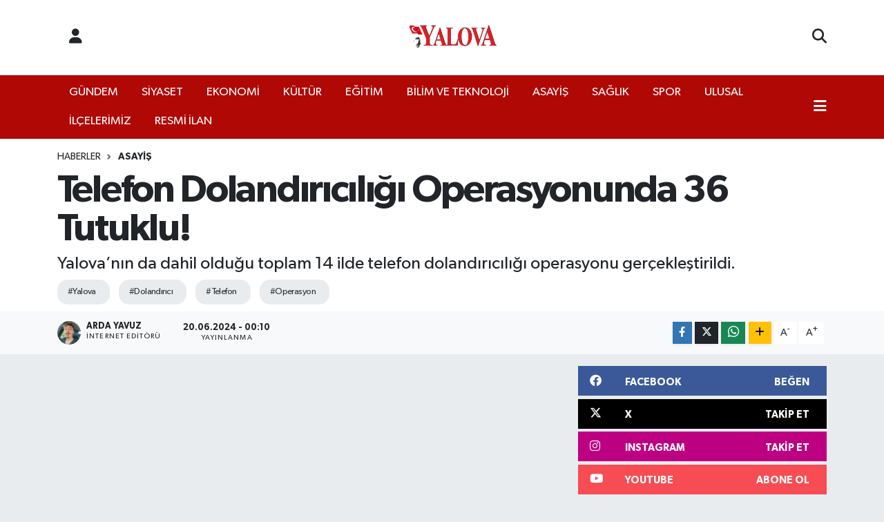

--- FILE ---
content_type: text/html; charset=UTF-8
request_url: https://www.yalovagazetesi.com/telefon-dolandiriciligi-operasyonunda-36-tutuklu
body_size: 26150
content:
<!DOCTYPE html>
<html lang="tr" data-theme="flow">
<head>
<link rel="dns-prefetch" href="//www.yalovagazetesi.com">
<link rel="dns-prefetch" href="//yalovagazetesicom.teimg.com">
<link rel="dns-prefetch" href="//static.tebilisim.com">
<link rel="dns-prefetch" href="//cdn.p.analitik.bik.gov.tr">
<link rel="dns-prefetch" href="//www.googletagmanager.com">
<link rel="dns-prefetch" href="//www.facebook.com">
<link rel="dns-prefetch" href="//www.twitter.com">
<link rel="dns-prefetch" href="//www.instagram.com">
<link rel="dns-prefetch" href="//www.linkedin.com">
<link rel="dns-prefetch" href="//www.youtube.com">
<link rel="dns-prefetch" href="//api.whatsapp.com">
<link rel="dns-prefetch" href="//www.w3.org">
<link rel="dns-prefetch" href="//x.com">
<link rel="dns-prefetch" href="//pinterest.com">
<link rel="dns-prefetch" href="//t.me">
<link rel="dns-prefetch" href="//facebook.com">
<link rel="dns-prefetch" href="//formedia.agency">
<link rel="dns-prefetch" href="//play.google.com">
<link rel="dns-prefetch" href="//tebilisim.com">
<link rel="dns-prefetch" href="//twitter.com">

    <meta charset="utf-8">
<title>Telefon Dolandırıcılığı Operasyonunda 36 Tutuklu! - Yalova Gazetesi</title>
<meta name="description" content="Yalova’nın da dahil olduğu toplam 14 ilde telefon dolandırıcılığı operasyonu gerçekleştirildi.">
<meta name="keywords" content="Yalova, dolandırıcı, telefon, Operasyon">
<link rel="canonical" href="https://www.yalovagazetesi.com/telefon-dolandiriciligi-operasyonunda-36-tutuklu">
<meta name="viewport" content="width=device-width,initial-scale=1">
<meta name="X-UA-Compatible" content="IE=edge">
<meta name="robots" content="max-image-preview:large">
<meta name="theme-color" content="#b00805">
<meta name="title" content="Telefon Dolandırıcılığı Operasyonunda 36 Tutuklu!">
<meta name="articleSection" content="video">
<meta name="datePublished" content="2024-06-20T00:10:00+03:00">
<meta name="dateModified" content="2024-06-20T00:10:00+03:00">
<meta name="articleAuthor" content="İHA">
<meta name="author" content="İHA">
<meta property="og:site_name" content="Yalova Gazetesi">
<meta property="og:title" content="Telefon Dolandırıcılığı Operasyonunda 36 Tutuklu!">
<meta property="og:description" content="Yalova’nın da dahil olduğu toplam 14 ilde telefon dolandırıcılığı operasyonu gerçekleştirildi.">
<meta property="og:url" content="https://www.yalovagazetesi.com/telefon-dolandiriciligi-operasyonunda-36-tutuklu">
<meta property="og:image" content="https://yalovagazetesicom.teimg.com/yalovagazetesi-com/uploads/2024/06/haber/ust-manset/yalova-sanliurfa-14-il-telefon-dolandiricilik-emniyet-operasyon.jpg">
<meta property="og:type" content="video">
<meta property="og:article:published_time" content="2024-06-20T00:10:00+03:00">
<meta property="og:article:modified_time" content="2024-06-20T00:10:00+03:00">
<meta property="og:video" content="">
<meta property="og:video:secure_url" content="">
<meta property="og:video:width" content="640">
<meta property="og:video:height" content="360">
<meta name="twitter:card" content="player">
<meta name="twitter:site" content="@Yalova_Gazetesi">
<meta name="twitter:title" content="Telefon Dolandırıcılığı Operasyonunda 36 Tutuklu!">
<meta name="twitter:description" content="Yalova’nın da dahil olduğu toplam 14 ilde telefon dolandırıcılığı operasyonu gerçekleştirildi.">
<meta name="twitter:image" content="https://yalovagazetesicom.teimg.com/yalovagazetesi-com/uploads/2024/06/haber/ust-manset/yalova-sanliurfa-14-il-telefon-dolandiricilik-emniyet-operasyon.jpg">
<meta name="twitter:player" content="">
<meta name="twitter:player:width" content="640">
<meta name="twitter:player:height" content="360">
<link rel="shortcut icon" type="image/x-icon" href="https://yalovagazetesicom.teimg.com/yalovagazetesi-com/uploads/2025/12/businesses/favicon-1.png">
<link rel="manifest" href="https://www.yalovagazetesi.com/manifest.json?v=6.6.4" />
<link rel="preload" href="https://static.tebilisim.com/flow/assets/css/font-awesome/fa-solid-900.woff2" as="font" type="font/woff2" crossorigin />
<link rel="preload" href="https://static.tebilisim.com/flow/assets/css/font-awesome/fa-brands-400.woff2" as="font" type="font/woff2" crossorigin />
<link rel="preload" href="https://static.tebilisim.com/flow/assets/css/weather-icons/font/weathericons-regular-webfont.woff2" as="font" type="font/woff2" crossorigin />
<link rel="preload" href="https://static.tebilisim.com/flow/vendor/te/fonts/gibson/Gibson-Bold.woff2" as="font" type="font/woff2" crossorigin />
<link rel="preload" href="https://static.tebilisim.com/flow/vendor/te/fonts/gibson/Gibson-BoldItalic.woff2" as="font" type="font/woff2" crossorigin />
<link rel="preload" href="https://static.tebilisim.com/flow/vendor/te/fonts/gibson/Gibson-Italic.woff2" as="font" type="font/woff2" crossorigin />
<link rel="preload" href="https://static.tebilisim.com/flow/vendor/te/fonts/gibson/Gibson-Light.woff2" as="font" type="font/woff2" crossorigin />
<link rel="preload" href="https://static.tebilisim.com/flow/vendor/te/fonts/gibson/Gibson-LightItalic.woff2" as="font" type="font/woff2" crossorigin />
<link rel="preload" href="https://static.tebilisim.com/flow/vendor/te/fonts/gibson/Gibson-SemiBold.woff2" as="font" type="font/woff2" crossorigin />
<link rel="preload" href="https://static.tebilisim.com/flow/vendor/te/fonts/gibson/Gibson-SemiBoldItalic.woff2" as="font" type="font/woff2" crossorigin />
<link rel="preload" href="https://static.tebilisim.com/flow/vendor/te/fonts/gibson/Gibson.woff2" as="font" type="font/woff2" crossorigin />


<link rel="preload" as="style" href="https://static.tebilisim.com/flow/vendor/te/fonts/gibson.css?v=6.6.4">
<link rel="stylesheet" href="https://static.tebilisim.com/flow/vendor/te/fonts/gibson.css?v=6.6.4">

<style>:root {
        --te-link-color: #333;
        --te-link-hover-color: #000;
        --te-font: "Gibson";
        --te-secondary-font: "Gibson";
        --te-h1-font-size: 56px;
        --te-color: #b00805;
        --te-hover-color: #000000;
        --mm-ocd-width: 85%!important; /*  Mobil Menü Genişliği */
        --swiper-theme-color: var(--te-color)!important;
        --header-13-color: #ffc107;
    }</style><link rel="preload" as="style" href="https://static.tebilisim.com/flow/assets/vendor/bootstrap/css/bootstrap.min.css?v=6.6.4">
<link rel="stylesheet" href="https://static.tebilisim.com/flow/assets/vendor/bootstrap/css/bootstrap.min.css?v=6.6.4">
<link rel="preload" as="style" href="https://static.tebilisim.com/flow/assets/css/app6.6.4.min.css">
<link rel="stylesheet" href="https://static.tebilisim.com/flow/assets/css/app6.6.4.min.css">



<script type="application/ld+json">{"@context":"https:\/\/schema.org","@type":"WebSite","url":"https:\/\/www.yalovagazetesi.com","potentialAction":{"@type":"SearchAction","target":"https:\/\/www.yalovagazetesi.com\/arama?q={query}","query-input":"required name=query"}}</script>

<script type="application/ld+json">{"@context":"https:\/\/schema.org","@type":"NewsMediaOrganization","url":"https:\/\/www.yalovagazetesi.com","name":"Yalova Gazetesi","logo":"https:\/\/yalovagazetesicom.teimg.com\/yalovagazetesi-com\/uploads\/2025\/08\/yalova-gazete-logo.png","sameAs":["https:\/\/www.facebook.com\/YalovaGazetesi","https:\/\/www.twitter.com\/Yalova_Gazetesi","https:\/\/www.linkedin.com\/company\/yalova-gazetesi","https:\/\/www.youtube.com\/@Yalova_Gazetesi","https:\/\/www.instagram.com\/yalova_gazetesi"]}</script>

<script type="application/ld+json">{"@context":"https:\/\/schema.org","@graph":[{"@type":"SiteNavigationElement","name":"Ana Sayfa","url":"https:\/\/www.yalovagazetesi.com","@id":"https:\/\/www.yalovagazetesi.com"},{"@type":"SiteNavigationElement","name":"G\u00dcNDEM","url":"https:\/\/www.yalovagazetesi.com\/gundem","@id":"https:\/\/www.yalovagazetesi.com\/gundem"},{"@type":"SiteNavigationElement","name":"EKONOM\u0130","url":"https:\/\/www.yalovagazetesi.com\/ekonomi","@id":"https:\/\/www.yalovagazetesi.com\/ekonomi"},{"@type":"SiteNavigationElement","name":"SPOR","url":"https:\/\/www.yalovagazetesi.com\/spor","@id":"https:\/\/www.yalovagazetesi.com\/spor"},{"@type":"SiteNavigationElement","name":"K\u00dcLT\u00dcR","url":"https:\/\/www.yalovagazetesi.com\/kultur","@id":"https:\/\/www.yalovagazetesi.com\/kultur"},{"@type":"SiteNavigationElement","name":"YA\u015eAM","url":"https:\/\/www.yalovagazetesi.com\/yasam","@id":"https:\/\/www.yalovagazetesi.com\/yasam"},{"@type":"SiteNavigationElement","name":"SA\u011eLIK","url":"https:\/\/www.yalovagazetesi.com\/saglik","@id":"https:\/\/www.yalovagazetesi.com\/saglik"},{"@type":"SiteNavigationElement","name":"\u00d6ZEL HABER","url":"https:\/\/www.yalovagazetesi.com\/ozel-haber","@id":"https:\/\/www.yalovagazetesi.com\/ozel-haber"},{"@type":"SiteNavigationElement","name":"E\u011e\u0130T\u0130M","url":"https:\/\/www.yalovagazetesi.com\/egitim","@id":"https:\/\/www.yalovagazetesi.com\/egitim"},{"@type":"SiteNavigationElement","name":"R\u00d6PORTAJ","url":"https:\/\/www.yalovagazetesi.com\/roportaj","@id":"https:\/\/www.yalovagazetesi.com\/roportaj"},{"@type":"SiteNavigationElement","name":"KADIN","url":"https:\/\/www.yalovagazetesi.com\/kadin","@id":"https:\/\/www.yalovagazetesi.com\/kadin"},{"@type":"SiteNavigationElement","name":"S\u0130YASET","url":"https:\/\/www.yalovagazetesi.com\/siyaset","@id":"https:\/\/www.yalovagazetesi.com\/siyaset"},{"@type":"SiteNavigationElement","name":"MEDYA","url":"https:\/\/www.yalovagazetesi.com\/medya","@id":"https:\/\/www.yalovagazetesi.com\/medya"},{"@type":"SiteNavigationElement","name":"ULUSAL","url":"https:\/\/www.yalovagazetesi.com\/ulusal","@id":"https:\/\/www.yalovagazetesi.com\/ulusal"},{"@type":"SiteNavigationElement","name":"ilan.gov.tr","url":"https:\/\/www.yalovagazetesi.com\/ilangovtr","@id":"https:\/\/www.yalovagazetesi.com\/ilangovtr"},{"@type":"SiteNavigationElement","name":"ASAY\u0130\u015e","url":"https:\/\/www.yalovagazetesi.com\/asayis","@id":"https:\/\/www.yalovagazetesi.com\/asayis"},{"@type":"SiteNavigationElement","name":"RESM\u0130 \u0130LAN","url":"https:\/\/www.yalovagazetesi.com\/resmi-ilan","@id":"https:\/\/www.yalovagazetesi.com\/resmi-ilan"},{"@type":"SiteNavigationElement","name":"\u0130L\u00c7ELER\u0130M\u0130Z","url":"https:\/\/www.yalovagazetesi.com\/ilcelerimiz","@id":"https:\/\/www.yalovagazetesi.com\/ilcelerimiz"},{"@type":"SiteNavigationElement","name":"HABER SER\u0130LER\u0130M\u0130Z","url":"https:\/\/www.yalovagazetesi.com\/gazete-serilerimiz","@id":"https:\/\/www.yalovagazetesi.com\/gazete-serilerimiz"},{"@type":"SiteNavigationElement","name":"MAGAZ\u0130N","url":"https:\/\/www.yalovagazetesi.com\/magazin","@id":"https:\/\/www.yalovagazetesi.com\/magazin"},{"@type":"SiteNavigationElement","name":"B\u0130L\u0130M VE TEKNOLOJ\u0130","url":"https:\/\/www.yalovagazetesi.com\/bilim-ve-teknoloji","@id":"https:\/\/www.yalovagazetesi.com\/bilim-ve-teknoloji"},{"@type":"SiteNavigationElement","name":"Yalova\u2019n\u0131n Tarih\u00e7esi","url":"https:\/\/www.yalovagazetesi.com\/yalovanin-tarihi","@id":"https:\/\/www.yalovagazetesi.com\/yalovanin-tarihi"},{"@type":"SiteNavigationElement","name":"Yalova'n\u0131n \u0130l\u00e7eleri","url":"https:\/\/www.yalovagazetesi.com\/yalovanin-ilceleri","@id":"https:\/\/www.yalovagazetesi.com\/yalovanin-ilceleri"},{"@type":"SiteNavigationElement","name":"Yalova'n\u0131n K\u00f6yleri","url":"https:\/\/www.yalovagazetesi.com\/yalovanin-koyleri","@id":"https:\/\/www.yalovagazetesi.com\/yalovanin-koyleri"},{"@type":"SiteNavigationElement","name":"\u00d6nemli Telefonlar","url":"https:\/\/www.yalovagazetesi.com\/onemli-telefonlar","@id":"https:\/\/www.yalovagazetesi.com\/onemli-telefonlar"},{"@type":"SiteNavigationElement","name":"\u0130leti\u015fim","url":"https:\/\/www.yalovagazetesi.com\/iletisim","@id":"https:\/\/www.yalovagazetesi.com\/iletisim"},{"@type":"SiteNavigationElement","name":"Gizlilik S\u00f6zle\u015fmesi","url":"https:\/\/www.yalovagazetesi.com\/gizlilik-sozlesmesi","@id":"https:\/\/www.yalovagazetesi.com\/gizlilik-sozlesmesi"},{"@type":"SiteNavigationElement","name":"Gazete Uygulama","url":"https:\/\/www.yalovagazetesi.com\/gazete-uygulama","@id":"https:\/\/www.yalovagazetesi.com\/gazete-uygulama"},{"@type":"SiteNavigationElement","name":"Yazarlar","url":"https:\/\/www.yalovagazetesi.com\/yazarlar","@id":"https:\/\/www.yalovagazetesi.com\/yazarlar"},{"@type":"SiteNavigationElement","name":"Foto Galeri","url":"https:\/\/www.yalovagazetesi.com\/foto-galeri","@id":"https:\/\/www.yalovagazetesi.com\/foto-galeri"},{"@type":"SiteNavigationElement","name":"Video Galeri","url":"https:\/\/www.yalovagazetesi.com\/video","@id":"https:\/\/www.yalovagazetesi.com\/video"},{"@type":"SiteNavigationElement","name":"Biyografiler","url":"https:\/\/www.yalovagazetesi.com\/biyografi","@id":"https:\/\/www.yalovagazetesi.com\/biyografi"},{"@type":"SiteNavigationElement","name":"Firma Rehberi","url":"https:\/\/www.yalovagazetesi.com\/rehber","@id":"https:\/\/www.yalovagazetesi.com\/rehber"},{"@type":"SiteNavigationElement","name":"Seri \u0130lanlar","url":"https:\/\/www.yalovagazetesi.com\/ilan","@id":"https:\/\/www.yalovagazetesi.com\/ilan"},{"@type":"SiteNavigationElement","name":"Vefatlar","url":"https:\/\/www.yalovagazetesi.com\/vefat","@id":"https:\/\/www.yalovagazetesi.com\/vefat"},{"@type":"SiteNavigationElement","name":"R\u00f6portajlar","url":"https:\/\/www.yalovagazetesi.com\/roportaj","@id":"https:\/\/www.yalovagazetesi.com\/roportaj"},{"@type":"SiteNavigationElement","name":"Anketler","url":"https:\/\/www.yalovagazetesi.com\/anketler","@id":"https:\/\/www.yalovagazetesi.com\/anketler"},{"@type":"SiteNavigationElement","name":"Merkez Bug\u00fcn, Yar\u0131n ve 1 Haftal\u0131k Hava Durumu Tahmini","url":"https:\/\/www.yalovagazetesi.com\/merkez-hava-durumu","@id":"https:\/\/www.yalovagazetesi.com\/merkez-hava-durumu"},{"@type":"SiteNavigationElement","name":"Merkez Namaz Vakitleri","url":"https:\/\/www.yalovagazetesi.com\/merkez-namaz-vakitleri","@id":"https:\/\/www.yalovagazetesi.com\/merkez-namaz-vakitleri"},{"@type":"SiteNavigationElement","name":"Puan Durumu ve Fikst\u00fcr","url":"https:\/\/www.yalovagazetesi.com\/futbol\/st-super-lig-puan-durumu-ve-fikstur","@id":"https:\/\/www.yalovagazetesi.com\/futbol\/st-super-lig-puan-durumu-ve-fikstur"}]}</script>

<script type="application/ld+json">{"@context":"https:\/\/schema.org","@type":"BreadcrumbList","itemListElement":[{"@type":"ListItem","position":1,"item":{"@type":"Thing","@id":"https:\/\/www.yalovagazetesi.com","name":"Haberler"}}]}</script>
<script type="application/ld+json">{"@context":"https:\/\/schema.org","@type":"NewsArticle","headline":"Telefon Doland\u0131r\u0131c\u0131l\u0131\u011f\u0131 Operasyonunda 36 Tutuklu!","articleSection":"ASAY\u0130\u015e","dateCreated":"2024-06-20T00:10:00+03:00","datePublished":"2024-06-20T00:10:00+03:00","dateModified":"2024-06-20T00:10:00+03:00","wordCount":156,"genre":"news","mainEntityOfPage":{"@type":"WebPage","@id":"https:\/\/www.yalovagazetesi.com\/telefon-dolandiriciligi-operasyonunda-36-tutuklu"},"articleBody":"<p>\u015eanl\u0131urfa merkezli 14 ilde d\u00fczenlenen telefon doland\u0131r\u0131c\u0131l\u0131\u011f\u0131 operasyonunda g\u00f6zalt\u0131na al\u0131nan 37 \u015f\u00fcpheliden 36\u2019s\u0131 tutukland\u0131. \u015eanl\u0131urfa \u0130l Emniyet M\u00fcd\u00fcrl\u00fc\u011f\u00fc Asayi\u015f \u015eube ekipleri, Ak\u00e7akale Cumhuriyet Ba\u015fsavc\u0131l\u0131\u011f\u0131 koordinesinde, 3 \u015f\u00fcphelinin tutuklu oldu\u011fu doland\u0131r\u0131c\u0131l\u0131k dosyas\u0131 \u00fczerinde y\u00fcr\u00fct\u00fclen soru\u015fturmay\u0131 derinle\u015ftirdi. Telefonla arad\u0131klar\u0131 ki\u015filere kendilerini polis, hakim ve savc\u0131 olarak tan\u0131tarak doland\u0131r\u0131c\u0131l\u0131k yapanlar\u0131n yakalanmas\u0131na y\u00f6nelik teknik ve fiziki takip yapan ekipler, T\u00fcrkiye\u2019nin farkl\u0131 \u015fehirlerindeki 46 ki\u015fiyi 7 milyon 722 bin lira doland\u0131ran zanl\u0131lara y\u00f6nelik operasyon d\u00fczenledi. \u015eanl\u0131urfa, \u0130stanbul, Bursa, Diyarbak\u0131r, \u00c7ank\u0131r\u0131, \u0130zmir, Tekirda\u011f, Giresun, Hatay, Isparta, Kocaeli, Nev\u015fehir,&nbsp;Yalova&nbsp;ve Mu\u011fla\u2019da belirlenen adreslere d\u00fczenlenen operasyonda 37 \u015f\u00fcpheli yakaland\u0131.<br \/>\r\nEmniyetteki i\u015flemlerin ard\u0131ndan adliyeye sevk edilen \u015f\u00fcphelilerden 36\u2019s\u0131 tutukland\u0131, 1\u2019i adli kontrol \u015fart\u0131yla serbest b\u0131rak\u0131ld\u0131.<\/p>\r\n\r\n<p>(\u0130HA)<\/p>","description":"Yalova\u2019n\u0131n da dahil oldu\u011fu toplam 14 ilde telefon doland\u0131r\u0131c\u0131l\u0131\u011f\u0131 operasyonu ger\u00e7ekle\u015ftirildi.","inLanguage":"tr-TR","keywords":["Yalova","doland\u0131r\u0131c\u0131","telefon","Operasyon"],"image":{"@type":"ImageObject","url":"https:\/\/yalovagazetesicom.teimg.com\/crop\/1280x720\/yalovagazetesi-com\/uploads\/2024\/06\/haber\/ust-manset\/yalova-sanliurfa-14-il-telefon-dolandiricilik-emniyet-operasyon.jpg","width":"1280","height":"720","caption":"Telefon Doland\u0131r\u0131c\u0131l\u0131\u011f\u0131 Operasyonunda 36 Tutuklu!"},"publishingPrinciples":"https:\/\/www.yalovagazetesi.com\/gizlilik-sozlesmesi","isFamilyFriendly":"http:\/\/schema.org\/True","isAccessibleForFree":"http:\/\/schema.org\/True","publisher":{"@type":"Organization","name":"Yalova Gazetesi","image":"https:\/\/yalovagazetesicom.teimg.com\/yalovagazetesi-com\/uploads\/2025\/08\/yalova-gazete-logo.png","logo":{"@type":"ImageObject","url":"https:\/\/yalovagazetesicom.teimg.com\/yalovagazetesi-com\/uploads\/2025\/08\/yalova-gazete-logo.png","width":"640","height":"375"}},"author":{"@type":"Person","name":"Arda Yavuz","honorificPrefix":"","jobTitle":"\u0130nternet Edit\u00f6r\u00fc","url":null}}</script>




<script type="d2d9c9b448df2fcb09ced3c2-text/javascript">!function(){var t=document.createElement("script");t.setAttribute("src",'https://cdn.p.analitik.bik.gov.tr/tracker'+(typeof Intl!=="undefined"?(typeof (Intl||"").PluralRules!=="undefined"?'1':typeof Promise!=="undefined"?'2':typeof MutationObserver!=='undefined'?'3':'4'):'4')+'.js'),t.setAttribute("data-website-id","48ab58fe-74fb-494b-8ff7-911770598044"),t.setAttribute("data-host-url",'//48ab58fe-74fb-494b-8ff7-911770598044.collector.p.analitik.bik.gov.tr'),document.head.appendChild(t)}();</script>
<script type="d2d9c9b448df2fcb09ced3c2-text/javascript">var script = document.createElement("script");script.src="//cdn-v2.p.analitik.bik.gov.tr/t-"+(typeof self !== "undefined" && self.crypto && typeof self.crypto.randomUUID === "function" ? "1-" : typeof Promise !== "undefined" ? "2-" : "3-")+"yalovagazetesi-com-"+"0"+".js";document.head.appendChild(script);</script>
<meta name="ahrefs-site-verification" content="fb6bb7f9013bbdd919b38b3cbdf40e1fd66183ada34173ebd9675f051d2470d4">

<script type="d2d9c9b448df2fcb09ced3c2-text/javascript">
window.addEventListener("load", function () {
  const TR = "225", YALOVA = "2218";
  const country = document.querySelector("select[name='country_id']");
  const state   = document.querySelector("select[name='state_id']");
  if (!country || !state) return;

  // 1) Turkey seç ve her koşulda şehir yüklemesini tetikle
  country.value = TR;
  if (typeof getState === "function") getState(TR, "select[name=state_id]");
  else country.dispatchEvent(new Event("change", { bubbles: true }));

  // 2) Yalova'yı seçen küçük yardımcı
  const pickYalova = () => {
    let opt = state.querySelector(`option[value="${YALOVA}"]`)
           || [...state.options].find(o => o.text.trim().toLowerCase() === "yalova");
    if (opt) {
      opt.selected = true;
      state.dispatchEvent(new Event("change", { bubbles: true }));
      return true;
    }
    return false;
  };

  // 2a) Statik listede anında dener
  if (pickYalova()) return;

  // 2b) AJAX ile seçenekler geldikçe yakala
  const obs = new MutationObserver(() => { if (pickYalova()) obs.disconnect(); });
  obs.observe(state, { childList: true });

  // 2c) Emniyet amaçlı kısa polling (5 sn)
  let n = 0;
  const t = setInterval(() => {
    if (pickYalova() || ++n > 20) { clearInterval(t); obs.disconnect(); }
  }, 250);
});
</script>



<script async data-cfasync="false"
	src="https://www.googletagmanager.com/gtag/js?id=G-1WWHKES38F"></script>
<script data-cfasync="false">
	window.dataLayer = window.dataLayer || [];
	  function gtag(){dataLayer.push(arguments);}
	  gtag('js', new Date());
	  gtag('config', 'G-1WWHKES38F');
</script>




</head>




<body class="d-flex flex-column min-vh-100">

    
    

    <header class="header-6">
    <nav class="top-header navbar navbar-expand-lg bg-white border-bottom">
        <div class="container">
            <div class="navigation-menu d-none d-lg-flex">
                <ul class="nav">
                  <li class="nav-item">
                    <a href="/member/login" class="nav-link"><i class="fa fa-user fa-lg"></i>
                    </a>
                  </li>
                </ul>
            </div>
            <div class="d-lg-none">
                <a href="#menu" title="Ana Menü"><i class="fa fa-bars fa-lg"></i></a>
            </div>
                        <a class="navbar-brand me-0" href="/" title="Yalova Gazetesi" >
                <img src="https://yalovagazetesicom.teimg.com/yalovagazetesi-com/uploads/2025/08/yalova-gazete-logo.png" alt="Yalova Gazetesi" width="140" height="40" class="light-mode img-fluid flow-logo">
<img src="https://yalovagazetesicom.teimg.com/yalovagazetesi-com/uploads/2025/08/yalova-gazete-logo.png" alt="Yalova Gazetesi" width="140" height="40" class="dark-mode img-fluid flow-logo d-none">

            </a>
                        <ul class="nav">
                
                <li class="nav-item">
                    <a href="/arama" class="nav-link p-0" title="Ara">
                        <i class="fa fa-search fa-lg"></i>
                    </a>
                </li>
            </ul>
        </div>
    </nav>
    <div class="main-menu navbar navbar-expand-lg d-none d-lg-block shadow-sm bg-te-color py-1">
        <div class="container">
            <ul  class="nav">
        <li class="nav-item   ">
        <a href="/gundem" class="nav-link text-white" target="_self" title="GÜNDEM">GÜNDEM</a>
        
    </li>
        <li class="nav-item   ">
        <a href="/siyaset" class="nav-link text-white" target="_self" title="SİYASET">SİYASET</a>
        
    </li>
        <li class="nav-item   ">
        <a href="/ekonomi" class="nav-link text-white" target="_self" title="EKONOMİ">EKONOMİ</a>
        
    </li>
        <li class="nav-item   ">
        <a href="/kultur" class="nav-link text-white" target="_self" title="KÜLTÜR">KÜLTÜR</a>
        
    </li>
        <li class="nav-item   ">
        <a href="/egitim" class="nav-link text-white" target="_self" title="EĞİTİM">EĞİTİM</a>
        
    </li>
        <li class="nav-item   ">
        <a href="/bilim-ve-teknoloji" class="nav-link text-white" target="_self" title="BİLİM VE TEKNOLOJİ">BİLİM VE TEKNOLOJİ</a>
        
    </li>
        <li class="nav-item   ">
        <a href="/asayis" class="nav-link text-white" target="_self" title="ASAYİŞ">ASAYİŞ</a>
        
    </li>
        <li class="nav-item   ">
        <a href="/saglik" class="nav-link text-white" target="_self" title="SAĞLIK">SAĞLIK</a>
        
    </li>
        <li class="nav-item   ">
        <a href="/spor" class="nav-link text-white" target="_self" title="SPOR">SPOR</a>
        
    </li>
        <li class="nav-item   ">
        <a href="/ulusal" class="nav-link text-white" target="_self" title="ULUSAL">ULUSAL</a>
        
    </li>
        <li class="nav-item   ">
        <a href="/ilcelerimiz" class="nav-link text-white" target="_self" title="İLÇELERİMİZ">İLÇELERİMİZ</a>
        
    </li>
        <li class="nav-item   ">
        <a href="/resmi-ilan" class="nav-link text-white" target="_self" title="RESMİ İLAN">RESMİ İLAN</a>
        
    </li>
    </ul>

            <ul class="nav">
                
                <li class="nav-item dropdown position-static">
                    <a class="nav-link p-0 text-white" data-bs-toggle="dropdown" href="#" aria-haspopup="true"
                        aria-expanded="false" title="Ana Menü"><i class="fa fa-bars fa-lg"></i></a>
                    <div class="mega-menu dropdown-menu dropdown-menu-end text-capitalize shadow-lg border-0 rounded-0">

    <div class="row g-3 small p-3">

                <div class="col">
            <div class="extra-sections bg-light p-3 border">
                <a href="https://www.yalovagazetesi.com/yalova-nobetci-eczaneler" title="Yalova Nöbetçi Eczaneler" class="d-block border-bottom pb-2 mb-2" target="_self"><i class="fa-solid fa-capsules me-2"></i>Yalova Nöbetçi Eczaneler</a>
<a href="https://www.yalovagazetesi.com/yalova-hava-durumu" title="Yalova Hava Durumu" class="d-block border-bottom pb-2 mb-2" target="_self"><i class="fa-solid fa-cloud-sun me-2"></i>Yalova Hava Durumu</a>
<a href="https://www.yalovagazetesi.com/yalova-namaz-vakitleri" title="Yalova Namaz Vakitleri" class="d-block border-bottom pb-2 mb-2" target="_self"><i class="fa-solid fa-mosque me-2"></i>Yalova Namaz Vakitleri</a>
<a href="https://www.yalovagazetesi.com/yalova-trafik-durumu" title="Yalova Trafik Yoğunluk Haritası" class="d-block border-bottom pb-2 mb-2" target="_self"><i class="fa-solid fa-car me-2"></i>Yalova Trafik Yoğunluk Haritası</a>
<a href="https://www.yalovagazetesi.com/futbol/st-super-lig-puan-durumu-ve-fikstur" title=" Puan Durumu ve Fikstür" class="d-block border-bottom pb-2 mb-2" target="_self"><i class="fa-solid fa-chart-bar me-2"></i> Puan Durumu ve Fikstür</a>
<a href="https://www.yalovagazetesi.com/tum-mansetler" title="Tüm Manşetler" class="d-block border-bottom pb-2 mb-2" target="_self"><i class="fa-solid fa-newspaper me-2"></i>Tüm Manşetler</a>
<a href="https://www.yalovagazetesi.com/sondakika-haberleri" title="Son Dakika Haberleri" class="d-block border-bottom pb-2 mb-2" target="_self"><i class="fa-solid fa-bell me-2"></i>Son Dakika Haberleri</a>

            </div>
        </div>
        
        <div class="col">
        <a href="/kadin" class="d-block border-bottom  pb-2 mb-2" target="_self" title="KADIN">KADIN</a>
            <a href="/saglik" class="d-block border-bottom  pb-2 mb-2" target="_self" title="SAĞLIK">SAĞLIK</a>
            <a href="/spor" class="d-block border-bottom  pb-2 mb-2" target="_self" title="SPOR">SPOR</a>
            <a href="/ilangovtr" class="d-block border-bottom  pb-2 mb-2" target="_self" title="ilan.gov.tr">ilan.gov.tr</a>
            <a href="/dunya" class="d-block border-bottom  pb-2 mb-2" target="_self" title="DÜNYA">DÜNYA</a>
            <a href="/roportaj" class="d-block border-bottom  pb-2 mb-2" target="_self" title="RÖPORTAJ">RÖPORTAJ</a>
            <a href="/ulusal" class="d-block  pb-2 mb-2" target="_self" title="ULUSAL">ULUSAL</a>
        </div><div class="col">
            <a href="/ozel-haber" class="d-block border-bottom  pb-2 mb-2" target="_self" title="ÖZEL HABER">ÖZEL HABER</a>
            <a href="/emlak" class="d-block border-bottom  pb-2 mb-2" target="_self" title="EMLAK">EMLAK</a>
            <a href="/yasam" class="d-block border-bottom  pb-2 mb-2" target="_self" title="YAŞAM">YAŞAM</a>
            <a href="/medya" class="d-block border-bottom  pb-2 mb-2" target="_self" title="MEDYA">MEDYA</a>
            <a href="/asayis" class="d-block border-bottom  pb-2 mb-2" target="_self" title="ASAYİŞ">ASAYİŞ</a>
        </div>


    </div>

    <div class="p-3 bg-light">
                <a class="me-3"
            href="https://www.facebook.com/YalovaGazetesi" target="_blank" rel="nofollow noreferrer noopener"><i class="fab fa-facebook me-2 text-navy"></i> Facebook</a>
                        <a class="me-3"
            href="https://www.twitter.com/Yalova_Gazetesi" target="_blank" rel="nofollow noreferrer noopener"><i class="fab fa-x-twitter "></i> Twitter</a>
                        <a class="me-3"
            href="https://www.instagram.com/yalova_gazetesi" target="_blank" rel="nofollow noreferrer noopener"><i class="fab fa-instagram me-2 text-magenta"></i> Instagram</a>
                        <a class="me-3"
            href="https://www.linkedin.com/company/yalova-gazetesi" target="_blank" rel="nofollow noreferrer noopener"><i class="fab fa-linkedin me-2 text-navy"></i> Linkedin</a>
                        <a class="me-3"
            href="https://www.youtube.com/@Yalova_Gazetesi" target="_blank" rel="nofollow noreferrer noopener"><i class="fab fa-youtube me-2 text-danger"></i> Youtube</a>
                                                <a class="" href="https://api.whatsapp.com/send?phone=05303870003" title="Whatsapp" rel="nofollow noreferrer noopener"><i
            class="fab fa-whatsapp me-2 text-navy"></i> WhatsApp İhbar Hattı</a>    </div>

    <div class="mega-menu-footer p-2 bg-te-color">
        <a class="dropdown-item text-white" href="/kunye" title="Künye / İletişim"><i class="fa fa-id-card me-2"></i> Künye / İletişim</a>
        <a class="dropdown-item text-white" href="/iletisim" title="Bize Ulaşın"><i class="fa fa-envelope me-2"></i> Bize Ulaşın</a>
        <a class="dropdown-item text-white" href="/rss-baglantilari" title="RSS Bağlantıları"><i class="fa fa-rss me-2"></i> RSS Bağlantıları</a>
        <a class="dropdown-item text-white" href="/member/login" title="Üyelik Girişi"><i class="fa fa-user me-2"></i> Üyelik Girişi</a>
    </div>


</div>

                </li>
            </ul>
        </div>

    </div>
    <ul  class="mobile-categories d-lg-none list-inline bg-white">
        <li class="list-inline-item">
        <a href="/gundem" class="text-dark" target="_self" title="GÜNDEM">
                GÜNDEM
        </a>
    </li>
        <li class="list-inline-item">
        <a href="/siyaset" class="text-dark" target="_self" title="SİYASET">
                SİYASET
        </a>
    </li>
        <li class="list-inline-item">
        <a href="/ekonomi" class="text-dark" target="_self" title="EKONOMİ">
                EKONOMİ
        </a>
    </li>
        <li class="list-inline-item">
        <a href="/kultur" class="text-dark" target="_self" title="KÜLTÜR">
                KÜLTÜR
        </a>
    </li>
        <li class="list-inline-item">
        <a href="/egitim" class="text-dark" target="_self" title="EĞİTİM">
                EĞİTİM
        </a>
    </li>
        <li class="list-inline-item">
        <a href="/bilim-ve-teknoloji" class="text-dark" target="_self" title="BİLİM VE TEKNOLOJİ">
                BİLİM VE TEKNOLOJİ
        </a>
    </li>
        <li class="list-inline-item">
        <a href="/asayis" class="text-dark" target="_self" title="ASAYİŞ">
                ASAYİŞ
        </a>
    </li>
        <li class="list-inline-item">
        <a href="/saglik" class="text-dark" target="_self" title="SAĞLIK">
                SAĞLIK
        </a>
    </li>
        <li class="list-inline-item">
        <a href="/spor" class="text-dark" target="_self" title="SPOR">
                SPOR
        </a>
    </li>
        <li class="list-inline-item">
        <a href="/ulusal" class="text-dark" target="_self" title="ULUSAL">
                ULUSAL
        </a>
    </li>
        <li class="list-inline-item">
        <a href="/ilcelerimiz" class="text-dark" target="_self" title="İLÇELERİMİZ">
                İLÇELERİMİZ
        </a>
    </li>
        <li class="list-inline-item">
        <a href="/resmi-ilan" class="text-dark" target="_self" title="RESMİ İLAN">
                RESMİ İLAN
        </a>
    </li>
    </ul>


</header>







<main class="single overflow-hidden" style="min-height: 300px">

            <script type="d2d9c9b448df2fcb09ced3c2-text/javascript">
document.addEventListener("DOMContentLoaded", function () {
    if (document.querySelector('.bik-ilan-detay')) {
        document.getElementById('story-line').style.display = 'none';
    }
});
</script>
<section id="story-line" class="d-md-none bg-white" data-widget-unique-key="">
    <script type="d2d9c9b448df2fcb09ced3c2-text/javascript">
        var story_items = [{"id":"spor","photo":"https:\/\/yalovagazetesicom.teimg.com\/crop\/200x200\/yalovagazetesi-com\/uploads\/2026\/01\/spor\/yalovagucu-2.jpeg","name":"SPOR","items":[{"id":92936,"type":"photo","length":10,"src":"https:\/\/yalovagazetesicom.teimg.com\/crop\/720x1280\/yalovagazetesi-com\/uploads\/2026\/01\/spor\/yalovagucu-2.jpeg","link":"https:\/\/www.yalovagazetesi.com\/yalovagucu-international-junior-cupta-goz-doldurdu","linkText":"Yalovag\u00fcc\u00fc \u0130nternational Junior Cup\u2019ta G\u00f6z Doldurdu","time":1769807760},{"id":92935,"type":"photo","length":10,"src":"https:\/\/yalovagazetesicom.teimg.com\/crop\/720x1280\/yalovagazetesi-com\/uploads\/2026\/01\/spor\/tavsanli-sogutu-gozune-kestirdi-3.jpg","link":"https:\/\/www.yalovagazetesi.com\/tavsanli-sogutu-gozune-kestirdi","linkText":"Tav\u015fanl\u0131, S\u00f6\u011f\u00fct\u2019\u00fc G\u00f6z\u00fcne Kestirdi","time":1769807340},{"id":92934,"type":"photo","length":10,"src":"https:\/\/yalovagazetesicom.teimg.com\/crop\/720x1280\/yalovagazetesi-com\/uploads\/2026\/01\/spor\/super-heyecan-devam-ediyor-3.JPG","link":"https:\/\/www.yalovagazetesi.com\/super-heyecan-devam-ediyor-1","linkText":"S\u00fcper Heyecan Devam Ediyor","time":1769807280},{"id":92933,"type":"photo","length":10,"src":"https:\/\/yalovagazetesicom.teimg.com\/crop\/720x1280\/yalovagazetesi-com\/uploads\/2026\/01\/spor\/gelisim-liglerinde-heyecan-devam-ediyor-1.jpeg","link":"https:\/\/www.yalovagazetesi.com\/gelisim-liglerinde-heyecan-devam-ediyor","linkText":"Geli\u015fim Liglerinde Heyecan Devam Ediyor","time":1769807220},{"id":92932,"type":"photo","length":10,"src":"https:\/\/yalovagazetesicom.teimg.com\/crop\/720x1280\/yalovagazetesi-com\/uploads\/2026\/01\/spor\/bizim-kizlar-lige-odaklandi-1.jpeg","link":"https:\/\/www.yalovagazetesi.com\/bizim-kizlar-lige-odaklandi","linkText":"Bizim K\u0131zlar Lige Odakland\u0131","time":1769807160},{"id":92904,"type":"photo","length":10,"src":"https:\/\/yalovagazetesicom.teimg.com\/crop\/720x1280\/yalovagazetesi-com\/uploads\/2026\/01\/spor\/yalova-kartallari-nda-yeni-yonetim-belirlendi.jpg","link":"https:\/\/www.yalovagazetesi.com\/yalova-kartallari-nda-yeni-yonetim-belirlendi","linkText":"Yalova Kartallar\u0131 \u2019nda Yeni Y\u00f6netim Belirlendi","time":1769721180},{"id":92903,"type":"photo","length":10,"src":"https:\/\/yalovagazetesicom.teimg.com\/crop\/720x1280\/yalovagazetesi-com\/uploads\/2026\/01\/spor\/tkblnde-18-hafta-bugun-basliyor-1.jpeg","link":"https:\/\/www.yalovagazetesi.com\/tkblnde-18-hafta-bugun-basliyor","linkText":"TKBL\u2019nde 18. Hafta Bug\u00fcn Ba\u015fl\u0131yor","time":1769721120},{"id":92902,"type":"photo","length":10,"src":"https:\/\/yalovagazetesicom.teimg.com\/crop\/720x1280\/yalovagazetesi-com\/uploads\/2026\/01\/spor\/tavsanli-transferlerini-duyurdu-3.jpg","link":"https:\/\/www.yalovagazetesi.com\/tavsanli-transferlerini-duyurdu","linkText":"Tav\u015fanl\u0131 Transferlerini Duyurdu","time":1769721060},{"id":92901,"type":"photo","length":10,"src":"https:\/\/yalovagazetesicom.teimg.com\/crop\/720x1280\/yalovagazetesi-com\/uploads\/2026\/01\/spor\/ilk-galibiyet-geldi-2.jpeg","link":"https:\/\/www.yalovagazetesi.com\/ilk-galibiyet-geldi","linkText":"\u0130lk Galibiyet Geldi","time":1769721000},{"id":92900,"type":"photo","length":10,"src":"https:\/\/yalovagazetesicom.teimg.com\/crop\/720x1280\/yalovagazetesi-com\/uploads\/2026\/01\/spor\/girgin-calismalarini-surduruyor-3.jpeg","link":"https:\/\/www.yalovagazetesi.com\/girgin-calismalarini-surduruyor","linkText":"Girgin, \u00c7al\u0131\u015fmalar\u0131n\u0131 S\u00fcrd\u00fcr\u00fcyor","time":1769720940},{"id":92899,"type":"photo","length":10,"src":"https:\/\/yalovagazetesicom.teimg.com\/crop\/720x1280\/yalovagazetesi-com\/uploads\/2026\/01\/spor\/ciftlikkoyun-dev-adamlari-en-kritik-macina-cikiyor-3.jpg","link":"https:\/\/www.yalovagazetesi.com\/ciftlikkoyun-dev-adamlari-en-kritik-macina-cikiyor","linkText":"\u00c7iftlikk\u00f6y\u2019\u00fcn Dev Adamlar\u0131 En Kritik Ma\u00e7\u0131na \u00c7\u0131k\u0131yor","time":1769720880}]},{"id":"egitim","photo":"https:\/\/yalovagazetesicom.teimg.com\/crop\/200x200\/yalovagazetesi-com\/uploads\/2026\/01\/haber\/ogrenciler-dogru-dis-fircalamayi-ogrendi-2.jpg","name":"E\u011e\u0130T\u0130M","items":[{"id":92890,"type":"photo","length":10,"src":"https:\/\/yalovagazetesicom.teimg.com\/crop\/720x1280\/yalovagazetesi-com\/uploads\/2026\/01\/haber\/ogrenciler-dogru-dis-fircalamayi-ogrendi-2.jpg","link":"https:\/\/www.yalovagazetesi.com\/ogrenciler-dogru-dis-fircalamayi-ogrendi","linkText":"\u00d6\u011frenciler Do\u011fru Di\u015f F\u0131r\u00e7alamay\u0131 \u00d6\u011frendi","time":1769720400}]},{"id":"gundem","photo":"https:\/\/yalovagazetesicom.teimg.com\/crop\/200x200\/yalovagazetesi-com\/uploads\/2026\/01\/haber\/yalova-aile-sosyal-hizmet-il-muduru-vali-sehit-aile-ziyaret-6.jpeg","name":"G\u00dcNDEM","items":[{"id":92943,"type":"photo","length":10,"src":"https:\/\/yalovagazetesicom.teimg.com\/crop\/720x1280\/yalovagazetesi-com\/uploads\/2026\/01\/haber\/yalova-aile-sosyal-hizmet-il-muduru-vali-sehit-aile-ziyaret-6.jpeg","link":"https:\/\/www.yalovagazetesi.com\/vali-ustadan-sehit-yakinlari-ve-gazilere-anlamli-ziyaret","linkText":"Vali Usta\u2019dan \u015eehit Yak\u0131nlar\u0131 ve Gazilere Anlaml\u0131 Ziyaret","time":1769807700},{"id":92931,"type":"photo","length":10,"src":"https:\/\/yalovagazetesicom.teimg.com\/crop\/720x1280\/yalovagazetesi-com\/uploads\/2026\/01\/haber\/yalova-ticaret-sanayi-odasi-esnaf-minibusculer-tebrik-2.jpg","link":"https:\/\/www.yalovagazetesi.com\/ytsodan-esnaf-ve-minibus-odalarina-hayirli-olsun-ziyareti","linkText":"YTSO\u2019dan Esnaf ve Minib\u00fcs Odalar\u0131na Hay\u0131rl\u0131 Olsun Ziyareti","time":1769807100},{"id":92930,"type":"photo","length":10,"src":"https:\/\/yalovagazetesicom.teimg.com\/crop\/720x1280\/yalovagazetesi-com\/uploads\/2026\/01\/haber\/yalova-ticaret-sanayi-odasi-belediye-isbirligi-baskanlar-gorusme-heyet.jpg","link":"https:\/\/www.yalovagazetesi.com\/ytsodan-yalova-belediyesine-is-birligi-ziyareti","linkText":"YTSO\u2019dan Yalova Belediyesi\u2019ne \u0130\u015f Birli\u011fi Ziyareti","time":1769807040},{"id":92925,"type":"photo","length":10,"src":"https:\/\/yalovagazetesicom.teimg.com\/crop\/720x1280\/yalovagazetesi-com\/uploads\/2026\/01\/haber\/yalova-belediyesi-tubitak-heyet-gorusme-deprem-pilot-il-bilimsel-calisma-1.JPG","link":"https:\/\/www.yalovagazetesi.com\/yalova-tubitak-destekli-deprem-projelerinde-pilot-il-oldu","linkText":"Yalova, T\u00dcB\u0130TAK Destekli Deprem Projelerinde Pilot \u0130l Oldu","time":1769806800}]},{"id":"ekonomi","photo":"https:\/\/yalovagazetesicom.teimg.com\/crop\/200x200\/yalovagazetesi-com\/uploads\/2026\/01\/haber\/yalova-belediye-ytso-balgoc-yagikad-isbirligi-protokol-egitim-3.jpeg","name":"EKONOM\u0130","items":[{"id":92927,"type":"photo","length":10,"src":"https:\/\/yalovagazetesicom.teimg.com\/crop\/720x1280\/yalovagazetesi-com\/uploads\/2026\/01\/haber\/yalova-belediye-ytso-balgoc-yagikad-isbirligi-protokol-egitim-3.jpeg","link":"https:\/\/www.yalovagazetesi.com\/yalova-belediyesi-uluslararasi-isbirligi-protokolune-imza-atti","linkText":"Yalova Belediyesi Uluslararas\u0131 \u0130\u015fbirli\u011fi Protokol\u00fcne \u0130mza Att\u0131","time":1769806860}]},{"id":"kultur","photo":"https:\/\/yalovagazetesicom.teimg.com\/crop\/200x200\/yalovagazetesi-com\/uploads\/2026\/01\/haber\/ust-manset\/yalova-sinema-bulusmalari-guresci-darren-arafonsky-mickey-rourke-1-1.jpg","name":"K\u00dcLT\u00dcR","items":[{"id":92897,"type":"photo","length":10,"src":"https:\/\/yalovagazetesicom.teimg.com\/crop\/720x1280\/yalovagazetesi-com\/uploads\/2026\/01\/haber\/ust-manset\/yalova-sinema-bulusmalari-guresci-darren-arafonsky-mickey-rourke-1-1.jpg","link":"https:\/\/www.yalovagazetesi.com\/gozden-dusmus-amerikan-gurescisinin-dramatik-hikayesi-yalovada","linkText":"G\u00f6zden D\u00fc\u015fm\u00fc\u015f Amerikan G\u00fcre\u015f\u00e7isinin Dramatik Hik\u00e2yesi Yalova\u2019da","time":1769720760}]},{"id":"cinarcik","photo":"https:\/\/yalovagazetesicom.teimg.com\/crop\/200x200\/yalovagazetesi-com\/uploads\/2026\/01\/haber\/yalova-tesvikiye-belediye-baskan-atm-hizmet-1.jpg","name":"\u00c7INARCIK","items":[{"id":92929,"type":"photo","length":10,"src":"https:\/\/yalovagazetesicom.teimg.com\/crop\/720x1280\/yalovagazetesi-com\/uploads\/2026\/01\/haber\/yalova-tesvikiye-belediye-baskan-atm-hizmet-1.jpg","link":"https:\/\/www.yalovagazetesi.com\/tesvikiye-belediye-baskanindan-atm-mujdesi","linkText":"Te\u015fvikiye Belediye Ba\u015fkan\u0131\u2019ndan \u201cATM\u201d M\u00fcjdesi","time":1769806980},{"id":92928,"type":"photo","length":10,"src":"https:\/\/yalovagazetesicom.teimg.com\/crop\/720x1280\/yalovagazetesi-com\/uploads\/2026\/01\/haber\/yalova-cinarcik-belediye-baskan-avrupa-fon-vize-danismanlik-sirket-isbirligi-pro-peak-consulting-1.jpg","link":"https:\/\/www.yalovagazetesi.com\/cinarcik-belediyesinden-ab-fonlari-icin-pro-peak-consulting-ile-is-birligi","linkText":"\u00c7\u0131narc\u0131k Belediyesi\u2019nden AB Fonlar\u0131 \u0130\u00e7in Pro Peak Consulting ile \u0130\u015f Birli\u011fi","time":1769806920},{"id":92891,"type":"photo","length":10,"src":"https:\/\/yalovagazetesicom.teimg.com\/crop\/720x1280\/yalovagazetesi-com\/uploads\/2026\/01\/haber\/tesvikiyede-yaya-gecitleri-yenilendi-1.jpg","link":"https:\/\/www.yalovagazetesi.com\/tesvikiyede-yaya-gecitleri-yenilendi","linkText":"Te\u015fvikiye\u2019de Yaya Ge\u00e7itleri Yenilendi","time":1769720460}]},{"id":"kadin","photo":"https:\/\/yalovagazetesicom.teimg.com\/crop\/200x200\/yalovagazetesi-com\/uploads\/2026\/01\/haber\/yalova-belediye-ytso-balgoc-yagikad-isbirligi-protokol-egitim-3.jpeg","name":"KADIN","items":[{"id":92927,"type":"photo","length":10,"src":"https:\/\/yalovagazetesicom.teimg.com\/crop\/720x1280\/yalovagazetesi-com\/uploads\/2026\/01\/haber\/yalova-belediye-ytso-balgoc-yagikad-isbirligi-protokol-egitim-3.jpeg","link":"https:\/\/www.yalovagazetesi.com\/yalova-belediyesi-uluslararasi-isbirligi-protokolune-imza-atti","linkText":"Yalova Belediyesi Uluslararas\u0131 \u0130\u015fbirli\u011fi Protokol\u00fcne \u0130mza Att\u0131","time":1769806860}]},{"id":"yasam","photo":"https:\/\/yalovagazetesicom.teimg.com\/crop\/200x200\/yalovagazetesi-com\/uploads\/2026\/01\/haber\/yalova-turkiye-marmara-hava-durum-sicaklik-parcali-cok-bulutlu-yagis-1.jpg","name":"YA\u015eAM","items":[{"id":92919,"type":"photo","length":10,"src":"https:\/\/yalovagazetesicom.teimg.com\/crop\/720x1280\/yalovagazetesi-com\/uploads\/2026\/01\/haber\/yalova-turkiye-marmara-hava-durum-sicaklik-parcali-cok-bulutlu-yagis-1.jpg","link":"https:\/\/www.yalovagazetesi.com\/yalovada-gun-boyu-yagis-bekleniyor","linkText":"Yalova\u2019da G\u00fcn Boyu Ya\u011f\u0131\u015f Bekleniyor","time":1769763420}]},{"id":"ciftlikkoy","photo":"https:\/\/yalovagazetesicom.teimg.com\/crop\/200x200\/yalovagazetesi-com\/uploads\/2026\/01\/haber\/yalova-ciftlikkoy-blediye-cocuk-tiyatro-oyun-kardan-adam-2.jpeg","name":"\u00c7\u0130FTL\u0130KK\u00d6Y","items":[{"id":92906,"type":"photo","length":10,"src":"https:\/\/yalovagazetesicom.teimg.com\/crop\/720x1280\/yalovagazetesi-com\/uploads\/2026\/01\/haber\/yalova-ciftlikkoy-blediye-cocuk-tiyatro-oyun-kardan-adam-2.jpeg","link":"https:\/\/www.yalovagazetesi.com\/ciftlikkoyde-cocuk-tiyatrosu-soleni-kardan-adamla-sona-erdi","linkText":"\u00c7iftlikk\u00f6y\u2019de \u00c7ocuk Tiyatrosu \u015e\u00f6leni \u2018Kardan Adam\u2019la Sona Erdi","time":1769721300}]},{"id":"asayis","photo":"https:\/\/yalovagazetesicom.teimg.com\/crop\/200x200\/yalovagazetesi-com\/uploads\/2026\/01\/haber\/yalova-kadikoy-il-jandarma-komutanlik-uyusturucu-operasyon-adli-kontrol.jpeg","name":"ASAY\u0130\u015e","items":[{"id":92912,"type":"photo","length":10,"src":"https:\/\/yalovagazetesicom.teimg.com\/crop\/720x1280\/yalovagazetesi-com\/uploads\/2026\/01\/haber\/yalova-kadikoy-il-jandarma-komutanlik-uyusturucu-operasyon-adli-kontrol.jpeg","link":"https:\/\/www.yalovagazetesi.com\/yalovada-uyusturucu-operasyonu-2-supheliye-adli-kontrol","linkText":"Yalova\u2019da Uyu\u015fturucu Operasyonu: 2 \u015e\u00fcpheliye Adli Kontrol","time":1769721540}]},{"id":"saglik","photo":"https:\/\/yalovagazetesicom.teimg.com\/crop\/200x200\/yalovagazetesi-com\/uploads\/2026\/01\/haber\/yalova-egitim-arastirma-hastane-gebe-okul-esli-anne-baba-1.jpg","name":"SA\u011eLIK","items":[{"id":92894,"type":"photo","length":10,"src":"https:\/\/yalovagazetesicom.teimg.com\/crop\/720x1280\/yalovagazetesi-com\/uploads\/2026\/01\/haber\/yalova-egitim-arastirma-hastane-gebe-okul-esli-anne-baba-1.jpg","link":"https:\/\/www.yalovagazetesi.com\/yalova-egitim-ve-arastirma-hastanesinde-gebe-okulunda-esli-egitim-programi-duzenlendi","linkText":"Yalova E\u011fitim ve Ara\u015ft\u0131rma Hastanesi\u2019nde Gebe Okulunda E\u015fli E\u011fitim Program\u0131 D\u00fczenlendi","time":1769720640},{"id":92890,"type":"photo","length":10,"src":"https:\/\/yalovagazetesicom.teimg.com\/crop\/720x1280\/yalovagazetesi-com\/uploads\/2026\/01\/haber\/ogrenciler-dogru-dis-fircalamayi-ogrendi-2.jpg","link":"https:\/\/www.yalovagazetesi.com\/ogrenciler-dogru-dis-fircalamayi-ogrendi","linkText":"\u00d6\u011frenciler Do\u011fru Di\u015f F\u0131r\u00e7alamay\u0131 \u00d6\u011frendi","time":1769720400}]},{"id":"merkez","photo":"https:\/\/yalovagazetesicom.teimg.com\/crop\/200x200\/yalovagazetesi-com\/uploads\/2026\/01\/haber\/yalova-belediye-baskan-vali-hayirli-olsun-ziyaret-2.jpg","name":"MERKEZ","items":[{"id":92893,"type":"photo","length":10,"src":"https:\/\/yalovagazetesicom.teimg.com\/crop\/720x1280\/yalovagazetesi-com\/uploads\/2026\/01\/haber\/yalova-belediye-baskan-vali-hayirli-olsun-ziyaret-2.jpg","link":"https:\/\/www.yalovagazetesi.com\/baskan-gurelden-vali-ustaya-hayirli-olsun-ziyareti","linkText":"Ba\u015fkan G\u00fcrel\u2019den Vali Usta\u2019ya Hay\u0131rl\u0131 Olsun Ziyareti","time":1769720580},{"id":92892,"type":"photo","length":10,"src":"https:\/\/yalovagazetesicom.teimg.com\/crop\/720x1280\/yalovagazetesi-com\/uploads\/2026\/01\/haber\/yalova-belediyesi-ekipleri-sahada-calismalarini-surduruyor-haber-1.jpg","link":"https:\/\/www.yalovagazetesi.com\/yalova-belediyesi-ekipleri-sahada-calismalarini-surduruyor","linkText":"Yalova Belediyesi Ekipleri Sahada \u00c7al\u0131\u015fmalar\u0131n\u0131 S\u00fcrd\u00fcr\u00fcyor","time":1769720520}]}]
    </script>
    <div id="stories" class="storiesWrapper p-2"></div>
</section>


    
    <div class="infinite" data-show-advert="1">

    

    <div class="infinite-item d-block" data-id="72826" data-category-id="23" data-reference="TE\Archive\Models\Archive" data-json-url="/service/json/featured-infinite.json">

        

        <div class="post-header pt-3 bg-white">

    <div class="container">

        
        <nav class="meta-category d-flex justify-content-lg-start" style="--bs-breadcrumb-divider: url(&#34;data:image/svg+xml,%3Csvg xmlns='http://www.w3.org/2000/svg' width='8' height='8'%3E%3Cpath d='M2.5 0L1 1.5 3.5 4 1 6.5 2.5 8l4-4-4-4z' fill='%236c757d'/%3E%3C/svg%3E&#34;);" aria-label="breadcrumb">
        <ol class="breadcrumb mb-0">
            <li class="breadcrumb-item"><a href="https://www.yalovagazetesi.com" class="breadcrumb_link" target="_self">Haberler</a></li>
            <li class="breadcrumb-item active fw-bold" aria-current="page"><a href="/asayis" target="_self" class="breadcrumb_link text-dark" title="ASAYİŞ">ASAYİŞ</a></li>
        </ol>
</nav>

        <h1 class="h2 fw-bold text-lg-start headline my-2" itemprop="headline">Telefon Dolandırıcılığı Operasyonunda 36 Tutuklu!</h1>
        
        <h2 class="lead text-lg-start text-dark my-2 description" itemprop="description">Yalova’nın da dahil olduğu toplam 14 ilde telefon dolandırıcılığı operasyonu gerçekleştirildi.</h2>
        
        <div class="news-tags">
        <a href="https://www.yalovagazetesi.com/haberleri/yalova" title="Yalova" class="news-tags__link" rel="nofollow">#Yalova</a>
        <a href="https://www.yalovagazetesi.com/haberleri/dolandirici" title="dolandırıcı" class="news-tags__link" rel="nofollow">#Dolandırıcı</a>
        <a href="https://www.yalovagazetesi.com/haberleri/telefon" title="telefon" class="news-tags__link" rel="nofollow">#Telefon</a>
        <a href="https://www.yalovagazetesi.com/haberleri/operasyon" title="Operasyon" class="news-tags__link" rel="nofollow">#Operasyon</a>
    </div>

    </div>

    <div class="bg-light py-1">
        <div class="container d-flex justify-content-between align-items-center">

            <div class="meta-author">
            <a href="/muhabir/18/arda-yavuz" class="d-flex" title="Arda Yavuz" target="_self">
            <img class="me-2 rounded-circle" width="34" height="34" src="https://yalovagazetesicom.teimg.com/yalovagazetesi-com/uploads/2024/12/users/a.jpg"
                loading="lazy" alt="Arda Yavuz">
            <div class="me-3 flex-column align-items-center justify-content-center">
                <div class="fw-bold text-dark">Arda Yavuz</div>
                <div class="info text-dark">İnternet Editörü</div>
            </div>
        </a>
    
    <div class="box">
    <time class="fw-bold">20.06.2024 - 00:10</time>
    <span class="info">Yayınlanma</span>
</div>

    
    
    

</div>


            <div class="share-area justify-content-end align-items-center d-none d-lg-flex">

    <div class="mobile-share-button-container mb-2 d-block d-md-none">
    <button class="btn btn-primary btn-sm rounded-0 shadow-sm w-100" onclick="if (!window.__cfRLUnblockHandlers) return false; handleMobileShare(event, 'Telefon Dolandırıcılığı Operasyonunda 36 Tutuklu!', 'https://www.yalovagazetesi.com/telefon-dolandiriciligi-operasyonunda-36-tutuklu')" title="Paylaş" data-cf-modified-d2d9c9b448df2fcb09ced3c2-="">
        <i class="fas fa-share-alt me-2"></i>Paylaş
    </button>
</div>

<div class="social-buttons-new d-none d-md-flex justify-content-between">
    <a href="https://www.facebook.com/sharer/sharer.php?u=https%3A%2F%2Fwww.yalovagazetesi.com%2Ftelefon-dolandiriciligi-operasyonunda-36-tutuklu" onclick="if (!window.__cfRLUnblockHandlers) return false; initiateDesktopShare(event, 'facebook')" class="btn btn-primary btn-sm rounded-0 shadow-sm me-1" title="Facebook'ta Paylaş" data-platform="facebook" data-share-url="https://www.yalovagazetesi.com/telefon-dolandiriciligi-operasyonunda-36-tutuklu" data-share-title="Telefon Dolandırıcılığı Operasyonunda 36 Tutuklu!" rel="noreferrer nofollow noopener external" data-cf-modified-d2d9c9b448df2fcb09ced3c2-="">
        <i class="fab fa-facebook-f"></i>
    </a>

    <a href="https://x.com/intent/tweet?url=https%3A%2F%2Fwww.yalovagazetesi.com%2Ftelefon-dolandiriciligi-operasyonunda-36-tutuklu&text=Telefon+Doland%C4%B1r%C4%B1c%C4%B1l%C4%B1%C4%9F%C4%B1+Operasyonunda+36+Tutuklu%21" onclick="if (!window.__cfRLUnblockHandlers) return false; initiateDesktopShare(event, 'twitter')" class="btn btn-dark btn-sm rounded-0 shadow-sm me-1" title="X'de Paylaş" data-platform="twitter" data-share-url="https://www.yalovagazetesi.com/telefon-dolandiriciligi-operasyonunda-36-tutuklu" data-share-title="Telefon Dolandırıcılığı Operasyonunda 36 Tutuklu!" rel="noreferrer nofollow noopener external" data-cf-modified-d2d9c9b448df2fcb09ced3c2-="">
        <i class="fab fa-x-twitter text-white"></i>
    </a>

    <a href="https://api.whatsapp.com/send?text=Telefon+Doland%C4%B1r%C4%B1c%C4%B1l%C4%B1%C4%9F%C4%B1+Operasyonunda+36+Tutuklu%21+-+https%3A%2F%2Fwww.yalovagazetesi.com%2Ftelefon-dolandiriciligi-operasyonunda-36-tutuklu" onclick="if (!window.__cfRLUnblockHandlers) return false; initiateDesktopShare(event, 'whatsapp')" class="btn btn-success btn-sm rounded-0 btn-whatsapp shadow-sm me-1" title="Whatsapp'ta Paylaş" data-platform="whatsapp" data-share-url="https://www.yalovagazetesi.com/telefon-dolandiriciligi-operasyonunda-36-tutuklu" data-share-title="Telefon Dolandırıcılığı Operasyonunda 36 Tutuklu!" rel="noreferrer nofollow noopener external" data-cf-modified-d2d9c9b448df2fcb09ced3c2-="">
        <i class="fab fa-whatsapp fa-lg"></i>
    </a>

    <div class="dropdown">
        <button class="dropdownButton btn btn-sm rounded-0 btn-warning border-none shadow-sm me-1" type="button" data-bs-toggle="dropdown" name="socialDropdownButton" title="Daha Fazla">
            <i id="icon" class="fa fa-plus"></i>
        </button>

        <ul class="dropdown-menu dropdown-menu-end border-0 rounded-1 shadow">
            <li>
                <a href="https://www.linkedin.com/sharing/share-offsite/?url=https%3A%2F%2Fwww.yalovagazetesi.com%2Ftelefon-dolandiriciligi-operasyonunda-36-tutuklu" class="dropdown-item" onclick="if (!window.__cfRLUnblockHandlers) return false; initiateDesktopShare(event, 'linkedin')" data-platform="linkedin" data-share-url="https://www.yalovagazetesi.com/telefon-dolandiriciligi-operasyonunda-36-tutuklu" data-share-title="Telefon Dolandırıcılığı Operasyonunda 36 Tutuklu!" rel="noreferrer nofollow noopener external" title="Linkedin" data-cf-modified-d2d9c9b448df2fcb09ced3c2-="">
                    <i class="fab fa-linkedin text-primary me-2"></i>Linkedin
                </a>
            </li>
            <li>
                <a href="https://pinterest.com/pin/create/button/?url=https%3A%2F%2Fwww.yalovagazetesi.com%2Ftelefon-dolandiriciligi-operasyonunda-36-tutuklu&description=Telefon+Doland%C4%B1r%C4%B1c%C4%B1l%C4%B1%C4%9F%C4%B1+Operasyonunda+36+Tutuklu%21&media=" class="dropdown-item" onclick="if (!window.__cfRLUnblockHandlers) return false; initiateDesktopShare(event, 'pinterest')" data-platform="pinterest" data-share-url="https://www.yalovagazetesi.com/telefon-dolandiriciligi-operasyonunda-36-tutuklu" data-share-title="Telefon Dolandırıcılığı Operasyonunda 36 Tutuklu!" rel="noreferrer nofollow noopener external" title="Pinterest" data-cf-modified-d2d9c9b448df2fcb09ced3c2-="">
                    <i class="fab fa-pinterest text-danger me-2"></i>Pinterest
                </a>
            </li>
            <li>
                <a href="https://t.me/share/url?url=https%3A%2F%2Fwww.yalovagazetesi.com%2Ftelefon-dolandiriciligi-operasyonunda-36-tutuklu&text=Telefon+Doland%C4%B1r%C4%B1c%C4%B1l%C4%B1%C4%9F%C4%B1+Operasyonunda+36+Tutuklu%21" class="dropdown-item" onclick="if (!window.__cfRLUnblockHandlers) return false; initiateDesktopShare(event, 'telegram')" data-platform="telegram" data-share-url="https://www.yalovagazetesi.com/telefon-dolandiriciligi-operasyonunda-36-tutuklu" data-share-title="Telefon Dolandırıcılığı Operasyonunda 36 Tutuklu!" rel="noreferrer nofollow noopener external" title="Telegram" data-cf-modified-d2d9c9b448df2fcb09ced3c2-="">
                    <i class="fab fa-telegram-plane text-primary me-2"></i>Telegram
                </a>
            </li>
            <li class="border-0">
                <a class="dropdown-item" href="javascript:void(0)" onclick="if (!window.__cfRLUnblockHandlers) return false; printContent(event)" title="Yazdır" data-cf-modified-d2d9c9b448df2fcb09ced3c2-="">
                    <i class="fas fa-print text-dark me-2"></i>
                    Yazdır
                </a>
            </li>
            <li class="border-0">
                <a class="dropdown-item" href="javascript:void(0)" onclick="if (!window.__cfRLUnblockHandlers) return false; copyURL(event, 'https://www.yalovagazetesi.com/telefon-dolandiriciligi-operasyonunda-36-tutuklu')" rel="noreferrer nofollow noopener external" title="Bağlantıyı Kopyala" data-cf-modified-d2d9c9b448df2fcb09ced3c2-="">
                    <i class="fas fa-link text-dark me-2"></i>
                    Kopyala
                </a>
            </li>
        </ul>
    </div>
</div>

<script type="d2d9c9b448df2fcb09ced3c2-text/javascript">
    var shareableModelId = 72826;
    var shareableModelClass = 'TE\\Archive\\Models\\Archive';

    function shareCount(id, model, platform, url) {
        fetch("https://www.yalovagazetesi.com/sharecount", {
            method: 'POST',
            headers: {
                'Content-Type': 'application/json',
                'X-CSRF-TOKEN': document.querySelector('meta[name="csrf-token"]')?.getAttribute('content')
            },
            body: JSON.stringify({ id, model, platform, url })
        }).catch(err => console.error('Share count fetch error:', err));
    }

    function goSharePopup(url, title, width = 600, height = 400) {
        const left = (screen.width - width) / 2;
        const top = (screen.height - height) / 2;
        window.open(
            url,
            title,
            `width=${width},height=${height},left=${left},top=${top},resizable=yes,scrollbars=yes`
        );
    }

    async function handleMobileShare(event, title, url) {
        event.preventDefault();

        if (shareableModelId && shareableModelClass) {
            shareCount(shareableModelId, shareableModelClass, 'native_mobile_share', url);
        }

        const isAndroidWebView = navigator.userAgent.includes('Android') && !navigator.share;

        if (isAndroidWebView) {
            window.location.href = 'androidshare://paylas?title=' + encodeURIComponent(title) + '&url=' + encodeURIComponent(url);
            return;
        }

        if (navigator.share) {
            try {
                await navigator.share({ title: title, url: url });
            } catch (error) {
                if (error.name !== 'AbortError') {
                    console.error('Web Share API failed:', error);
                }
            }
        } else {
            alert("Bu cihaz paylaşımı desteklemiyor.");
        }
    }

    function initiateDesktopShare(event, platformOverride = null) {
        event.preventDefault();
        const anchor = event.currentTarget;
        const platform = platformOverride || anchor.dataset.platform;
        const webShareUrl = anchor.href;
        const contentUrl = anchor.dataset.shareUrl || webShareUrl;

        if (shareableModelId && shareableModelClass && platform) {
            shareCount(shareableModelId, shareableModelClass, platform, contentUrl);
        }

        goSharePopup(webShareUrl, platform ? platform.charAt(0).toUpperCase() + platform.slice(1) : "Share");
    }

    function copyURL(event, urlToCopy) {
        event.preventDefault();
        navigator.clipboard.writeText(urlToCopy).then(() => {
            alert('Bağlantı panoya kopyalandı!');
        }).catch(err => {
            console.error('Could not copy text: ', err);
            try {
                const textArea = document.createElement("textarea");
                textArea.value = urlToCopy;
                textArea.style.position = "fixed";
                document.body.appendChild(textArea);
                textArea.focus();
                textArea.select();
                document.execCommand('copy');
                document.body.removeChild(textArea);
                alert('Bağlantı panoya kopyalandı!');
            } catch (fallbackErr) {
                console.error('Fallback copy failed:', fallbackErr);
            }
        });
    }

    function printContent(event) {
        event.preventDefault();

        const triggerElement = event.currentTarget;
        const contextContainer = triggerElement.closest('.infinite-item') || document;

        const header      = contextContainer.querySelector('.post-header');
        const media       = contextContainer.querySelector('.news-section .col-lg-8 .inner, .news-section .col-lg-8 .ratio, .news-section .col-lg-8 iframe');
        const articleBody = contextContainer.querySelector('.article-text');

        if (!header && !media && !articleBody) {
            window.print();
            return;
        }

        let printHtml = '';
        
        if (header) {
            const titleEl = header.querySelector('h1');
            const descEl  = header.querySelector('.description, h2.lead');

            let cleanHeaderHtml = '<div class="printed-header">';
            if (titleEl) cleanHeaderHtml += titleEl.outerHTML;
            if (descEl)  cleanHeaderHtml += descEl.outerHTML;
            cleanHeaderHtml += '</div>';

            printHtml += cleanHeaderHtml;
        }

        if (media) {
            printHtml += media.outerHTML;
        }

        if (articleBody) {
            const articleClone = articleBody.cloneNode(true);
            articleClone.querySelectorAll('.post-flash').forEach(function (el) {
                el.parentNode.removeChild(el);
            });
            printHtml += articleClone.outerHTML;
        }
        const iframe = document.createElement('iframe');
        iframe.style.position = 'fixed';
        iframe.style.right = '0';
        iframe.style.bottom = '0';
        iframe.style.width = '0';
        iframe.style.height = '0';
        iframe.style.border = '0';
        document.body.appendChild(iframe);

        const frameWindow = iframe.contentWindow || iframe;
        const title = document.title || 'Yazdır';
        const headStyles = Array.from(document.querySelectorAll('link[rel="stylesheet"], style'))
            .map(el => el.outerHTML)
            .join('');

        iframe.onload = function () {
            try {
                frameWindow.focus();
                frameWindow.print();
            } finally {
                setTimeout(function () {
                    document.body.removeChild(iframe);
                }, 1000);
            }
        };

        const doc = frameWindow.document;
        doc.open();
        doc.write(`
            <!doctype html>
            <html lang="tr">
                <head>
<link rel="dns-prefetch" href="//www.yalovagazetesi.com">
<link rel="dns-prefetch" href="//yalovagazetesicom.teimg.com">
<link rel="dns-prefetch" href="//static.tebilisim.com">
<link rel="dns-prefetch" href="//cdn.p.analitik.bik.gov.tr">
<link rel="dns-prefetch" href="//www.googletagmanager.com">
<link rel="dns-prefetch" href="//www.facebook.com">
<link rel="dns-prefetch" href="//www.twitter.com">
<link rel="dns-prefetch" href="//www.instagram.com">
<link rel="dns-prefetch" href="//www.linkedin.com">
<link rel="dns-prefetch" href="//www.youtube.com">
<link rel="dns-prefetch" href="//api.whatsapp.com">
<link rel="dns-prefetch" href="//www.w3.org">
<link rel="dns-prefetch" href="//x.com">
<link rel="dns-prefetch" href="//pinterest.com">
<link rel="dns-prefetch" href="//t.me">
<link rel="dns-prefetch" href="//facebook.com">
<link rel="dns-prefetch" href="//formedia.agency">
<link rel="dns-prefetch" href="//play.google.com">
<link rel="dns-prefetch" href="//tebilisim.com">
<link rel="dns-prefetch" href="//twitter.com">
                    <meta charset="utf-8">
                    <title>${title}</title>
                    ${headStyles}
                    <style>
                        html, body {
                            margin: 0;
                            padding: 0;
                            background: #ffffff;
                        }
                        .printed-article {
                            margin: 0;
                            padding: 20px;
                            box-shadow: none;
                            background: #ffffff;
                        }
                    </style>
                </head>
                <body>
                    <div class="printed-article">
                        ${printHtml}
                    </div>
                </body>
            </html>
        `);
        doc.close();
    }

    var dropdownButton = document.querySelector('.dropdownButton');
    if (dropdownButton) {
        var icon = dropdownButton.querySelector('#icon');
        var parentDropdown = dropdownButton.closest('.dropdown');
        if (parentDropdown && icon) {
            parentDropdown.addEventListener('show.bs.dropdown', function () {
                icon.classList.remove('fa-plus');
                icon.classList.add('fa-minus');
            });
            parentDropdown.addEventListener('hide.bs.dropdown', function () {
                icon.classList.remove('fa-minus');
                icon.classList.add('fa-plus');
            });
        }
    }
</script>

    
        
            <a href="#" title="Metin boyutunu küçült" class="te-textDown btn btn-sm btn-white rounded-0 me-1">A<sup>-</sup></a>
            <a href="#" title="Metin boyutunu büyüt" class="te-textUp btn btn-sm btn-white rounded-0 me-1">A<sup>+</sup></a>

            
        

    
</div>



        </div>


    </div>


</div>




        <div class="container g-0 g-sm-4">

            <div class="news-section overflow-hidden mt-lg-3">
                <div class="row g-3">
                    <div class="col-lg-8">

                        <div class="ratio ratio-16x9">
        <iframe width="560" height="315" src="https://www.youtube.com/embed/dVIK4J2QG3g?si=KpfdtCv-2nXgc7lv" title="YouTube video player" frameborder="0" allow="accelerometer; autoplay; clipboard-write; encrypted-media; gyroscope; picture-in-picture; web-share" referrerpolicy="strict-origin-when-cross-origin" allowfullscreen style="position:absolute;top:0;left:0;width:100%;height:100%"></iframe>
    </div>





                        <div class="d-flex d-lg-none justify-content-between align-items-center p-2">

    <div class="mobile-share-button-container mb-2 d-block d-md-none">
    <button class="btn btn-primary btn-sm rounded-0 shadow-sm w-100" onclick="if (!window.__cfRLUnblockHandlers) return false; handleMobileShare(event, 'Telefon Dolandırıcılığı Operasyonunda 36 Tutuklu!', 'https://www.yalovagazetesi.com/telefon-dolandiriciligi-operasyonunda-36-tutuklu')" title="Paylaş" data-cf-modified-d2d9c9b448df2fcb09ced3c2-="">
        <i class="fas fa-share-alt me-2"></i>Paylaş
    </button>
</div>

<div class="social-buttons-new d-none d-md-flex justify-content-between">
    <a href="https://www.facebook.com/sharer/sharer.php?u=https%3A%2F%2Fwww.yalovagazetesi.com%2Ftelefon-dolandiriciligi-operasyonunda-36-tutuklu" onclick="if (!window.__cfRLUnblockHandlers) return false; initiateDesktopShare(event, 'facebook')" class="btn btn-primary btn-sm rounded-0 shadow-sm me-1" title="Facebook'ta Paylaş" data-platform="facebook" data-share-url="https://www.yalovagazetesi.com/telefon-dolandiriciligi-operasyonunda-36-tutuklu" data-share-title="Telefon Dolandırıcılığı Operasyonunda 36 Tutuklu!" rel="noreferrer nofollow noopener external" data-cf-modified-d2d9c9b448df2fcb09ced3c2-="">
        <i class="fab fa-facebook-f"></i>
    </a>

    <a href="https://x.com/intent/tweet?url=https%3A%2F%2Fwww.yalovagazetesi.com%2Ftelefon-dolandiriciligi-operasyonunda-36-tutuklu&text=Telefon+Doland%C4%B1r%C4%B1c%C4%B1l%C4%B1%C4%9F%C4%B1+Operasyonunda+36+Tutuklu%21" onclick="if (!window.__cfRLUnblockHandlers) return false; initiateDesktopShare(event, 'twitter')" class="btn btn-dark btn-sm rounded-0 shadow-sm me-1" title="X'de Paylaş" data-platform="twitter" data-share-url="https://www.yalovagazetesi.com/telefon-dolandiriciligi-operasyonunda-36-tutuklu" data-share-title="Telefon Dolandırıcılığı Operasyonunda 36 Tutuklu!" rel="noreferrer nofollow noopener external" data-cf-modified-d2d9c9b448df2fcb09ced3c2-="">
        <i class="fab fa-x-twitter text-white"></i>
    </a>

    <a href="https://api.whatsapp.com/send?text=Telefon+Doland%C4%B1r%C4%B1c%C4%B1l%C4%B1%C4%9F%C4%B1+Operasyonunda+36+Tutuklu%21+-+https%3A%2F%2Fwww.yalovagazetesi.com%2Ftelefon-dolandiriciligi-operasyonunda-36-tutuklu" onclick="if (!window.__cfRLUnblockHandlers) return false; initiateDesktopShare(event, 'whatsapp')" class="btn btn-success btn-sm rounded-0 btn-whatsapp shadow-sm me-1" title="Whatsapp'ta Paylaş" data-platform="whatsapp" data-share-url="https://www.yalovagazetesi.com/telefon-dolandiriciligi-operasyonunda-36-tutuklu" data-share-title="Telefon Dolandırıcılığı Operasyonunda 36 Tutuklu!" rel="noreferrer nofollow noopener external" data-cf-modified-d2d9c9b448df2fcb09ced3c2-="">
        <i class="fab fa-whatsapp fa-lg"></i>
    </a>

    <div class="dropdown">
        <button class="dropdownButton btn btn-sm rounded-0 btn-warning border-none shadow-sm me-1" type="button" data-bs-toggle="dropdown" name="socialDropdownButton" title="Daha Fazla">
            <i id="icon" class="fa fa-plus"></i>
        </button>

        <ul class="dropdown-menu dropdown-menu-end border-0 rounded-1 shadow">
            <li>
                <a href="https://www.linkedin.com/sharing/share-offsite/?url=https%3A%2F%2Fwww.yalovagazetesi.com%2Ftelefon-dolandiriciligi-operasyonunda-36-tutuklu" class="dropdown-item" onclick="if (!window.__cfRLUnblockHandlers) return false; initiateDesktopShare(event, 'linkedin')" data-platform="linkedin" data-share-url="https://www.yalovagazetesi.com/telefon-dolandiriciligi-operasyonunda-36-tutuklu" data-share-title="Telefon Dolandırıcılığı Operasyonunda 36 Tutuklu!" rel="noreferrer nofollow noopener external" title="Linkedin" data-cf-modified-d2d9c9b448df2fcb09ced3c2-="">
                    <i class="fab fa-linkedin text-primary me-2"></i>Linkedin
                </a>
            </li>
            <li>
                <a href="https://pinterest.com/pin/create/button/?url=https%3A%2F%2Fwww.yalovagazetesi.com%2Ftelefon-dolandiriciligi-operasyonunda-36-tutuklu&description=Telefon+Doland%C4%B1r%C4%B1c%C4%B1l%C4%B1%C4%9F%C4%B1+Operasyonunda+36+Tutuklu%21&media=" class="dropdown-item" onclick="if (!window.__cfRLUnblockHandlers) return false; initiateDesktopShare(event, 'pinterest')" data-platform="pinterest" data-share-url="https://www.yalovagazetesi.com/telefon-dolandiriciligi-operasyonunda-36-tutuklu" data-share-title="Telefon Dolandırıcılığı Operasyonunda 36 Tutuklu!" rel="noreferrer nofollow noopener external" title="Pinterest" data-cf-modified-d2d9c9b448df2fcb09ced3c2-="">
                    <i class="fab fa-pinterest text-danger me-2"></i>Pinterest
                </a>
            </li>
            <li>
                <a href="https://t.me/share/url?url=https%3A%2F%2Fwww.yalovagazetesi.com%2Ftelefon-dolandiriciligi-operasyonunda-36-tutuklu&text=Telefon+Doland%C4%B1r%C4%B1c%C4%B1l%C4%B1%C4%9F%C4%B1+Operasyonunda+36+Tutuklu%21" class="dropdown-item" onclick="if (!window.__cfRLUnblockHandlers) return false; initiateDesktopShare(event, 'telegram')" data-platform="telegram" data-share-url="https://www.yalovagazetesi.com/telefon-dolandiriciligi-operasyonunda-36-tutuklu" data-share-title="Telefon Dolandırıcılığı Operasyonunda 36 Tutuklu!" rel="noreferrer nofollow noopener external" title="Telegram" data-cf-modified-d2d9c9b448df2fcb09ced3c2-="">
                    <i class="fab fa-telegram-plane text-primary me-2"></i>Telegram
                </a>
            </li>
            <li class="border-0">
                <a class="dropdown-item" href="javascript:void(0)" onclick="if (!window.__cfRLUnblockHandlers) return false; printContent(event)" title="Yazdır" data-cf-modified-d2d9c9b448df2fcb09ced3c2-="">
                    <i class="fas fa-print text-dark me-2"></i>
                    Yazdır
                </a>
            </li>
            <li class="border-0">
                <a class="dropdown-item" href="javascript:void(0)" onclick="if (!window.__cfRLUnblockHandlers) return false; copyURL(event, 'https://www.yalovagazetesi.com/telefon-dolandiriciligi-operasyonunda-36-tutuklu')" rel="noreferrer nofollow noopener external" title="Bağlantıyı Kopyala" data-cf-modified-d2d9c9b448df2fcb09ced3c2-="">
                    <i class="fas fa-link text-dark me-2"></i>
                    Kopyala
                </a>
            </li>
        </ul>
    </div>
</div>

<script type="d2d9c9b448df2fcb09ced3c2-text/javascript">
    var shareableModelId = 72826;
    var shareableModelClass = 'TE\\Archive\\Models\\Archive';

    function shareCount(id, model, platform, url) {
        fetch("https://www.yalovagazetesi.com/sharecount", {
            method: 'POST',
            headers: {
                'Content-Type': 'application/json',
                'X-CSRF-TOKEN': document.querySelector('meta[name="csrf-token"]')?.getAttribute('content')
            },
            body: JSON.stringify({ id, model, platform, url })
        }).catch(err => console.error('Share count fetch error:', err));
    }

    function goSharePopup(url, title, width = 600, height = 400) {
        const left = (screen.width - width) / 2;
        const top = (screen.height - height) / 2;
        window.open(
            url,
            title,
            `width=${width},height=${height},left=${left},top=${top},resizable=yes,scrollbars=yes`
        );
    }

    async function handleMobileShare(event, title, url) {
        event.preventDefault();

        if (shareableModelId && shareableModelClass) {
            shareCount(shareableModelId, shareableModelClass, 'native_mobile_share', url);
        }

        const isAndroidWebView = navigator.userAgent.includes('Android') && !navigator.share;

        if (isAndroidWebView) {
            window.location.href = 'androidshare://paylas?title=' + encodeURIComponent(title) + '&url=' + encodeURIComponent(url);
            return;
        }

        if (navigator.share) {
            try {
                await navigator.share({ title: title, url: url });
            } catch (error) {
                if (error.name !== 'AbortError') {
                    console.error('Web Share API failed:', error);
                }
            }
        } else {
            alert("Bu cihaz paylaşımı desteklemiyor.");
        }
    }

    function initiateDesktopShare(event, platformOverride = null) {
        event.preventDefault();
        const anchor = event.currentTarget;
        const platform = platformOverride || anchor.dataset.platform;
        const webShareUrl = anchor.href;
        const contentUrl = anchor.dataset.shareUrl || webShareUrl;

        if (shareableModelId && shareableModelClass && platform) {
            shareCount(shareableModelId, shareableModelClass, platform, contentUrl);
        }

        goSharePopup(webShareUrl, platform ? platform.charAt(0).toUpperCase() + platform.slice(1) : "Share");
    }

    function copyURL(event, urlToCopy) {
        event.preventDefault();
        navigator.clipboard.writeText(urlToCopy).then(() => {
            alert('Bağlantı panoya kopyalandı!');
        }).catch(err => {
            console.error('Could not copy text: ', err);
            try {
                const textArea = document.createElement("textarea");
                textArea.value = urlToCopy;
                textArea.style.position = "fixed";
                document.body.appendChild(textArea);
                textArea.focus();
                textArea.select();
                document.execCommand('copy');
                document.body.removeChild(textArea);
                alert('Bağlantı panoya kopyalandı!');
            } catch (fallbackErr) {
                console.error('Fallback copy failed:', fallbackErr);
            }
        });
    }

    function printContent(event) {
        event.preventDefault();

        const triggerElement = event.currentTarget;
        const contextContainer = triggerElement.closest('.infinite-item') || document;

        const header      = contextContainer.querySelector('.post-header');
        const media       = contextContainer.querySelector('.news-section .col-lg-8 .inner, .news-section .col-lg-8 .ratio, .news-section .col-lg-8 iframe');
        const articleBody = contextContainer.querySelector('.article-text');

        if (!header && !media && !articleBody) {
            window.print();
            return;
        }

        let printHtml = '';
        
        if (header) {
            const titleEl = header.querySelector('h1');
            const descEl  = header.querySelector('.description, h2.lead');

            let cleanHeaderHtml = '<div class="printed-header">';
            if (titleEl) cleanHeaderHtml += titleEl.outerHTML;
            if (descEl)  cleanHeaderHtml += descEl.outerHTML;
            cleanHeaderHtml += '</div>';

            printHtml += cleanHeaderHtml;
        }

        if (media) {
            printHtml += media.outerHTML;
        }

        if (articleBody) {
            const articleClone = articleBody.cloneNode(true);
            articleClone.querySelectorAll('.post-flash').forEach(function (el) {
                el.parentNode.removeChild(el);
            });
            printHtml += articleClone.outerHTML;
        }
        const iframe = document.createElement('iframe');
        iframe.style.position = 'fixed';
        iframe.style.right = '0';
        iframe.style.bottom = '0';
        iframe.style.width = '0';
        iframe.style.height = '0';
        iframe.style.border = '0';
        document.body.appendChild(iframe);

        const frameWindow = iframe.contentWindow || iframe;
        const title = document.title || 'Yazdır';
        const headStyles = Array.from(document.querySelectorAll('link[rel="stylesheet"], style'))
            .map(el => el.outerHTML)
            .join('');

        iframe.onload = function () {
            try {
                frameWindow.focus();
                frameWindow.print();
            } finally {
                setTimeout(function () {
                    document.body.removeChild(iframe);
                }, 1000);
            }
        };

        const doc = frameWindow.document;
        doc.open();
        doc.write(`
            <!doctype html>
            <html lang="tr">
                <head>
<link rel="dns-prefetch" href="//www.yalovagazetesi.com">
<link rel="dns-prefetch" href="//yalovagazetesicom.teimg.com">
<link rel="dns-prefetch" href="//static.tebilisim.com">
<link rel="dns-prefetch" href="//cdn.p.analitik.bik.gov.tr">
<link rel="dns-prefetch" href="//www.googletagmanager.com">
<link rel="dns-prefetch" href="//www.facebook.com">
<link rel="dns-prefetch" href="//www.twitter.com">
<link rel="dns-prefetch" href="//www.instagram.com">
<link rel="dns-prefetch" href="//www.linkedin.com">
<link rel="dns-prefetch" href="//www.youtube.com">
<link rel="dns-prefetch" href="//api.whatsapp.com">
<link rel="dns-prefetch" href="//www.w3.org">
<link rel="dns-prefetch" href="//x.com">
<link rel="dns-prefetch" href="//pinterest.com">
<link rel="dns-prefetch" href="//t.me">
<link rel="dns-prefetch" href="//facebook.com">
<link rel="dns-prefetch" href="//formedia.agency">
<link rel="dns-prefetch" href="//play.google.com">
<link rel="dns-prefetch" href="//tebilisim.com">
<link rel="dns-prefetch" href="//twitter.com">
                    <meta charset="utf-8">
                    <title>${title}</title>
                    ${headStyles}
                    <style>
                        html, body {
                            margin: 0;
                            padding: 0;
                            background: #ffffff;
                        }
                        .printed-article {
                            margin: 0;
                            padding: 20px;
                            box-shadow: none;
                            background: #ffffff;
                        }
                    </style>
                </head>
                <body>
                    <div class="printed-article">
                        ${printHtml}
                    </div>
                </body>
            </html>
        `);
        doc.close();
    }

    var dropdownButton = document.querySelector('.dropdownButton');
    if (dropdownButton) {
        var icon = dropdownButton.querySelector('#icon');
        var parentDropdown = dropdownButton.closest('.dropdown');
        if (parentDropdown && icon) {
            parentDropdown.addEventListener('show.bs.dropdown', function () {
                icon.classList.remove('fa-plus');
                icon.classList.add('fa-minus');
            });
            parentDropdown.addEventListener('hide.bs.dropdown', function () {
                icon.classList.remove('fa-minus');
                icon.classList.add('fa-plus');
            });
        }
    }
</script>

    
        
        <div class="google-news share-are text-end">

            <a href="#" title="Metin boyutunu küçült" class="te-textDown btn btn-sm btn-white rounded-0 me-1">A<sup>-</sup></a>
            <a href="#" title="Metin boyutunu büyüt" class="te-textUp btn btn-sm btn-white rounded-0 me-1">A<sup>+</sup></a>

            
        </div>
        

    
</div>


                        <div class="card border-0 rounded-0 mb-3">
                            <div class="article-text container-padding" data-text-id="72826" property="articleBody">
                                
                                <p>Şanlıurfa merkezli 14 ilde düzenlenen telefon dolandırıcılığı operasyonunda gözaltına alınan 37 şüpheliden 36’sı tutuklandı. Şanlıurfa İl Emniyet Müdürlüğü Asayiş Şube ekipleri, Akçakale Cumhuriyet Başsavcılığı koordinesinde, 3 şüphelinin tutuklu olduğu dolandırıcılık dosyası üzerinde yürütülen soruşturmayı derinleştirdi. Telefonla aradıkları kişilere kendilerini polis, hakim ve savcı olarak tanıtarak dolandırıcılık yapanların yakalanmasına yönelik teknik ve fiziki takip yapan ekipler, Türkiye’nin farklı şehirlerindeki 46 kişiyi 7 milyon 722 bin lira dolandıran zanlılara yönelik operasyon düzenledi. Şanlıurfa, İstanbul, Bursa, Diyarbakır, Çankırı, İzmir, Tekirdağ, Giresun, Hatay, Isparta, Kocaeli, Nevşehir,&nbsp;Yalova&nbsp;ve Muğla’da belirlenen adreslere düzenlenen operasyonda 37 şüpheli yakalandı.<br />
Emniyetteki işlemlerin ardından adliyeye sevk edilen şüphelilerden 36’sı tutuklandı, 1’i adli kontrol şartıyla serbest bırakıldı.</p>

<p>(İHA)</p><div class="article-source py-3 small border-top ">
            <span class="source-name pe-3"><strong>Kaynak: </strong>İHA</span>
    </div>

                                                                
                            </div>
                        </div>

                        <div class="editors-choice my-3">
        <div class="row g-2">
                            <div class="col-12">
                    <a class="d-block bg-te-color p-1" href="/parca-tesirli-pazarlar-yalovada-sahnelenecek" title="“Parça Tesirli Pazarlar” Yalova’da Sahnelenecek" target="_self">
                        <div class="row g-1 align-items-center">
                            <div class="col-5 col-sm-3">
                                <img src="https://yalovagazetesicom.teimg.com/crop/250x150/yalovagazetesi-com/uploads/2025/09/haber/parca-tesirli-pazarlar-yalovada-sahnelenecek.jpg" loading="lazy" width="860" height="504"
                                    alt="“Parça Tesirli Pazarlar” Yalova’da Sahnelenecek" class="img-fluid">
                            </div>
                            <div class="col-7 col-sm-9">
                                <div class="post-flash-heading p-2 text-white">
                                    <span class="mini-title d-none d-md-inline">Editörün Seçtiği</span>
                                    <div class="h4 title-3-line mb-0 fw-bold lh-sm">
                                        “Parça Tesirli Pazarlar” Yalova’da Sahnelenecek
                                    </div>
                                </div>
                            </div>
                        </div>
                    </a>
                </div>
                    </div>
    </div>





                        

                        <div class="related-news my-3 bg-white p-3">
    <div class="section-title d-flex mb-3 align-items-center">
        <div class="h2 lead flex-shrink-1 text-te-color m-0 text-nowrap fw-bold">Bunlar da ilginizi çekebilir</div>
        <div class="flex-grow-1 title-line ms-3"></div>
    </div>
    <div class="row g-3">
                <div class="col-6 col-lg-4">
            <a href="/yalovada-uyusturucu-operasyonu-2-supheliye-adli-kontrol" title="Yalova’da Uyuşturucu Operasyonu: 2 Şüpheliye Adli Kontrol" target="_self">
                <img class="img-fluid" src="https://yalovagazetesicom.teimg.com/crop/250x150/yalovagazetesi-com/uploads/2026/01/haber/yalova-kadikoy-il-jandarma-komutanlik-uyusturucu-operasyon-adli-kontrol.jpeg" width="860" height="504" alt="Yalova’da Uyuşturucu Operasyonu: 2 Şüpheliye Adli Kontrol"></a>
                <h3 class="h5 mt-1">
                    <a href="/yalovada-uyusturucu-operasyonu-2-supheliye-adli-kontrol" title="Yalova’da Uyuşturucu Operasyonu: 2 Şüpheliye Adli Kontrol" target="_self">Yalova’da Uyuşturucu Operasyonu: 2 Şüpheliye Adli Kontrol</a>
                </h3>
            </a>
        </div>
                <div class="col-6 col-lg-4">
            <a href="/yalovada-628-trafik-levhasi-kaldirildi" title="Yalova’da 628 Trafik Levhası Kaldırıldı" target="_self">
                <img class="img-fluid" src="https://yalovagazetesicom.teimg.com/crop/250x150/yalovagazetesi-com/uploads/2026/01/haber/yalovada-628-trafik-levhasi-kaldirildi-2.jpg" width="860" height="504" alt="Yalova’da 628 Trafik Levhası Kaldırıldı"></a>
                <h3 class="h5 mt-1">
                    <a href="/yalovada-628-trafik-levhasi-kaldirildi" title="Yalova’da 628 Trafik Levhası Kaldırıldı" target="_self">Yalova’da 628 Trafik Levhası Kaldırıldı</a>
                </h3>
            </a>
        </div>
                <div class="col-6 col-lg-4">
            <a href="/kavga-sonrasi-drift-yapan-surucu-dehset-sacti-2-yarali-159-bin-tl-ceza" title="Kavga Sonrası Drift Yapan Sürücü Dehşet Saçtı: 2 Yaralı, 159 Bin TL Ceza" target="_self">
                <img class="img-fluid" src="https://yalovagazetesicom.teimg.com/crop/250x150/yalovagazetesi-com/uploads/2026/01/haber/kavga-sonrasi-drift-yapan-surucu-dehset-sacti-2-yarali-159-bin-tl-ceza-4.jpg" width="860" height="504" alt="Kavga Sonrası Drift Yapan Sürücü Dehşet Saçtı: 2 Yaralı, 159 Bin TL Ceza"></a>
                <h3 class="h5 mt-1">
                    <a href="/kavga-sonrasi-drift-yapan-surucu-dehset-sacti-2-yarali-159-bin-tl-ceza" title="Kavga Sonrası Drift Yapan Sürücü Dehşet Saçtı: 2 Yaralı, 159 Bin TL Ceza" target="_self">Kavga Sonrası Drift Yapan Sürücü Dehşet Saçtı: 2 Yaralı, 159 Bin TL Ceza</a>
                </h3>
            </a>
        </div>
                <div class="col-6 col-lg-4">
            <a href="/yalovadan-duzceye-uzanan-para-agi-cokertildi" title="Yalova’dan Düzce’ye Uzanan Para Ağı Çökertildi" target="_self">
                <img class="img-fluid" src="https://yalovagazetesicom.teimg.com/crop/250x150/yalovagazetesi-com/uploads/2026/01/haber/yalovadan-duzceye-uzanan-para-agi-cokertildi-haber-1.jpg" width="860" height="504" alt="Yalova’dan Düzce’ye Uzanan Para Ağı Çökertildi"></a>
                <h3 class="h5 mt-1">
                    <a href="/yalovadan-duzceye-uzanan-para-agi-cokertildi" title="Yalova’dan Düzce’ye Uzanan Para Ağı Çökertildi" target="_self">Yalova’dan Düzce’ye Uzanan Para Ağı Çökertildi</a>
                </h3>
            </a>
        </div>
                <div class="col-6 col-lg-4">
            <a href="/itfaiyeden-mobese-calismalarina-destek" title="İtfaiyeden MOBESE Çalışmalarına Destek" target="_self">
                <img class="img-fluid" src="https://yalovagazetesicom.teimg.com/crop/250x150/yalovagazetesi-com/uploads/2026/01/haber/itfaiyeden-mobese-calismalarina-destek-haber.jpg" width="860" height="504" alt="İtfaiyeden MOBESE Çalışmalarına Destek"></a>
                <h3 class="h5 mt-1">
                    <a href="/itfaiyeden-mobese-calismalarina-destek" title="İtfaiyeden MOBESE Çalışmalarına Destek" target="_self">İtfaiyeden MOBESE Çalışmalarına Destek</a>
                </h3>
            </a>
        </div>
                <div class="col-6 col-lg-4">
            <a href="/81-ilin-katilimiyla-guvenlik-ve-asayis-toplantisi-yapildi" title="81 İlin Katılımıyla Güvenlik ve Asayiş Toplantısı Yapıldı" target="_self">
                <img class="img-fluid" src="https://yalovagazetesicom.teimg.com/crop/250x150/yalovagazetesi-com/uploads/2026/01/haber/81-ilin-katilimiyla-guvenlik-ve-asayis-toplantisi-yapildi-2.jpg" width="860" height="504" alt="81 İlin Katılımıyla Güvenlik ve Asayiş Toplantısı Yapıldı"></a>
                <h3 class="h5 mt-1">
                    <a href="/81-ilin-katilimiyla-guvenlik-ve-asayis-toplantisi-yapildi" title="81 İlin Katılımıyla Güvenlik ve Asayiş Toplantısı Yapıldı" target="_self">81 İlin Katılımıyla Güvenlik ve Asayiş Toplantısı Yapıldı</a>
                </h3>
            </a>
        </div>
            </div>
</div>


                        <div id="ad_133" data-channel="133" data-advert="temedya" data-rotation="120" class="d-none d-sm-flex flex-column align-items-center justify-content-start text-center mx-auto overflow-hidden my-3" data-affix="0" style="width: 728px;height: 90px;" data-width="728" data-height="90"></div><div id="ad_133_mobile" data-channel="133" data-advert="temedya" data-rotation="120" class="d-flex d-sm-none flex-column align-items-center justify-content-start text-center mx-auto overflow-hidden my-3" data-affix="0" style="width: 300px;height: 50px;" data-width="300" data-height="50"></div>

                                                    <div id="comments" class="bg-white mb-3 p-3">

    
    <div>
        <div class="section-title d-flex mb-3 align-items-center">
            <div class="h2 lead flex-shrink-1 text-te-color m-0 text-nowrap fw-bold">Yorumlar </div>
            <div class="flex-grow-1 title-line ms-3"></div>
        </div>


        <form method="POST" action="https://www.yalovagazetesi.com/comments/add" accept-charset="UTF-8" id="form_72826"><input name="_token" type="hidden" value="Iusmd8bZZONv7GblrvvPg0xoJA6t8deGDneO4XkO">
        <div id="nova_honeypot_7WTLFC9XsELvWF60_wrap" style="display: none" aria-hidden="true">
        <input id="nova_honeypot_7WTLFC9XsELvWF60"
               name="nova_honeypot_7WTLFC9XsELvWF60"
               type="text"
               value=""
                              autocomplete="nope"
               tabindex="-1">
        <input name="valid_from"
               type="text"
               value="[base64]"
                              autocomplete="off"
               tabindex="-1">
    </div>
        <input name="reference_id" type="hidden" value="72826">
        <input name="reference_type" type="hidden" value="TE\Archive\Models\Archive">
        <input name="parent_id" type="hidden" value="0">


        <div class="form-row">
            <div class="form-group mb-3">
                <textarea class="form-control" rows="3" placeholder="Yorumlarınızı ve düşüncelerinizi bizimle paylaşın" required name="body" cols="50"></textarea>
            </div>
            <div class="form-group mb-3">
                <input class="form-control" placeholder="Adınız soyadınız" required name="name" type="text">
            </div>


            
            <div class="form-group mb-3">
                <button type="submit" class="btn btn-te-color add-comment" data-id="72826" data-reference="TE\Archive\Models\Archive">
                    <span class="spinner-border spinner-border-sm d-none"></span>
                    Gönder
                </button>
            </div>


        </div>

        
        </form>

        <div id="comment-area" class="comment_read_72826" data-post-id="72826" data-model="TE\Archive\Models\Archive" data-action="/comments/list" ></div>

        
    </div>
</div>

                        

                    </div>

                    <div class="col-lg-4">
                        <!-- SECONDARY SIDEBAR -->
                        <aside class="social-media-widget mb-3 fw-bold" data-widget-unique-key="sosyal_medya_sayfalarim_30870">
        <a href="https://facebook.com/YalovaGazetesi" title="Beğen" class="facebook d-flex p-2 mb-1" data-platform="facebook" data-username="YalovaGazetesi" target="_blank" rel="nofollow noreferrer noopener">
        <div class="text-white mx-2 m-0"><i class="fab fa-facebook"></i></div>
        <div class="flex-grow-1 text-white ms-3 small pt-1">FACEBOOK</div>
        <div class="mx-3 fw-semibold small pt-1"><span class="text-white text-uppercase">Beğen</span></div>
    </a>
            <a href="https://x.com/Yalova_Gazetesi" title="Takip Et" class="twitter d-flex p-2 mb-1" data-platform="twitter" data-username="Yalova_Gazetesi" target="_blank" rel="nofollow noreferrer noopener">
        <div class="text-white mx-2 m-0"><i class="fab fa-x-twitter text-white"></i></div>
        <div class="flex-grow-1 text-white ms-3 small pt-1">X</div>
        <div class="mx-3 fw-semibold small pt-1"><span class="text-white text-uppercase">Takip Et</span></div>
    </a>
            <a href="https://www.instagram.com/yalova_gazetesi" title="Takip Et" class="instagram d-flex p-2 mb-1" data-platform="instagram" data-username="yalova_gazetesi" target="_blank" style="background-color: #BD0082" rel="nofollow noreferrer noopener">
        <div class="text-white mx-2 m-0"><i class="fab fa-instagram"></i></div>
        <div class="flex-grow-1 text-white ms-3 small pt-1">INSTAGRAM</div>
        <div class="mx-3 small pt-1"><span class="text-white text-uppercase">Takip Et</span></div>
    </a>
            <a href="https://www.youtube.com/@Yalova_Gazetesi" title="Abone Ol" class="youtube d-flex p-2 mb-1" data-platform="youtube" data-username="@Yalova_Gazetesi" target="_blank" rel="nofollow noreferrer noopener">
        <div class="text-white mx-2 m-0"><i class="fab fa-youtube"></i></div>
        <div class="flex-grow-1 text-white ms-3 small pt-1">YOUTUBE</div>
        <div class="mx-3 small pt-1"><span class="text-white text-uppercase">Abone Ol</span></div>
    </a>
            <a href="https://www.linkedin.com/company/yalova-gazetesi" title="Takip Et" class="linkedin d-flex p-2 mb-1" data-platform="linkedin" data-username="https://www.linkedin.com/company/yalova-gazetesi" target="_blank" rel="nofollow noreferrer noopener">
        <div class="text-white mx-2 m-0"><i class="fab fa-linkedin"></i></div>
        <div class="flex-grow-1 text-white ms-3 small pt-1">LINKEDIN</div>
        <div class="mx-3 small pt-1"><span class="text-white text-uppercase">Takip Et</span></div>
    </a>
                    <a href="https://api.whatsapp.com/send?phone=05303870003" title="MESAJ GÖNDER" class="bg-success d-flex p-2 mb-1" data-platform="whatsapp" data-username="tebilisim" target="_blank" rel="nofollow noreferrer noopener">
        <div class="text-white mx-2 m-0"><i class="fab fa-whatsapp"></i></div>
        <div class="flex-grow-1 text-white ms-3 small pt-1">05303870003</div>
        <div class="mx-3 small pt-1"><span class="text-white text-uppercase">İletişim</span></div>
    </a>
    </aside>
<aside class="mb-3 bg-te-color" data-widget-unique-key="">
    <div class="section-title d-flex p-3 align-items-center">
        <h2 class="lead flex-shrink-1 text-te-color m-0 fw-bold">
            <div class="h4 lead text-start text-white m-0"><i class="fa-solid fa-chart-simple me-2"></i>
                Döviz &amp; Altın Hesaplayıcı
            </div>
        </h2>
    </div>
    <div class="p-2">
        <div class="form-group mb-3 border-white border">
            <input type="text" name="n" value="1" class="form-control rounded-0 border-0 fw-bold bg-transparent text-white" style="white;">
        </div>
        <div class="form-group mb-3 border-white border ">
            <select class="form-control rounded-0 fw-bold bg-transparent text-white border-0" name="parites" style="">
                                <option value="dolar" data-value="43.499">Dolar</option>
                                <option value="euro" data-value="51.624">Euro</option>
                                <option value="sterlin" data-value="59.6039">Sterlin</option>
                                <option value="isvicre_frangi" data-value="56.2802">İsviçre Frangı</option>
                                <option value="kanada_dolari" data-value="31.9493">Kanada Doları</option>
                                <option value="rus_rublesi" data-value="0.5751">Rus Rublesi</option>
                                <option value="bae_dirhemi" data-value="11.8469">BAE Dirhemi</option>
                                <option value="avustralya_dolari" data-value="30.2927">Avustralya Doları</option>
                                <option value="danimarka_kronu" data-value="6.9056">Danimarka Kronu</option>
                                <option value="isvec_kronu" data-value="4.884">İsveç Kronu</option>
                                <option value="norvec_kronu" data-value="4.5179">Norveç Kronu</option>
                                <option value="japon_yeni" data-value="0.00282">Japon Yeni</option>
                                <option value="kuveyt_dinari" data-value="141.9651">Kuveyt Dinarı</option>
                                <option value="guney_afrika_randi" data-value="2.6948">Güney Afrika Randı</option>
                                <option value="bahreyn_dinari" data-value="115.3881">Bahreyn Dinarı</option>
                                <option value="libya_dinari" data-value="6.8788">Libya Dinarı</option>
                                <option value="suudi_arabistan_riyali" data-value="11.6101">Suudi Arabistan Riyali</option>
                                <option value="irak_dinari" data-value="0.0332">Irak Dinarı</option>
                                <option value="iran_riyali" data-value="0.001">İran Riyali</option>
                                <option value="hindistan_rupisi" data-value="0.4747">Hindistan Rupisi</option>
                                <option value="meksika_pesosu" data-value="2.4894">Meksika Pesosu</option>
                                <option value="macar_forinti" data-value="0.1352">Macar Forinti</option>
                                <option value="yeni_zelanda_dolari" data-value="26.1916">Yeni Zelanda Doları</option>
                                <option value="brezilya_reali" data-value="8.2666">Brezilya Reali</option>
                                <option value="endonezya_rupiahi" data-value="0.0026">Endonezya Rupiahi</option>
                                <option value="cek_korunasi" data-value="2.1183">Çek Korunası</option>
                                <option value="polonya_zlotisi" data-value="12.2432">Polonya Zlotisi</option>
                                <option value="romanya_leyi" data-value="10.1243">Romanya Leyi</option>
                                <option value="cin_yuani" data-value="6.2498">Çin Yuanı</option>
                                <option value="arjantin_pesosu" data-value="0.0301">Arjantin Pesosu</option>
                                <option value="arnavutluk_leki" data-value="0.5334">Arnavutluk Leki</option>
                                <option value="azerbaycan_manati" data-value="25.5876">Azerbaycan Manatı</option>
                                <option value="bosna_hersek_marki" data-value="26.371">Bosna-Hersek Markı</option>
                                <option value="sili_pesosu" data-value="0.0498">Şili Pesosu</option>
                                <option value="kolombiya_pesosu" data-value="0.0118">Kolombiya Pesosu</option>
                                <option value="kostarika_kolonu" data-value="0.0877">Kostarika Kolonu</option>
                                <option value="cezayir_dinari" data-value="0.3356">Cezayir Dinarı</option>
                                <option value="misir_lirasi" data-value="0.9269">Mısır Lirası</option>
                                <option value="hong_kong_dolari" data-value="5.5682">Hong Kong Doları</option>
                                <option value="izlanda_kronasi" data-value="0.3558">İzlanda Kronası</option>
                                <option value="guney_kore_wonu" data-value="0.03">Güney Kore Wonu</option>
                                <option value="kazak_tengesi" data-value="0.0865">Kazak Tengesi</option>
                                <option value="lubnan_lirasi" data-value="0.0005">Lübnan Lirası</option>
                                <option value="sri_lanka_rupisi" data-value="0.1407">Sri Lanka Rupisi</option>
                                <option value="fas_dirhemi" data-value="4.7696">Fas Dirhemi</option>
                                <option value="moldovya_leusu" data-value="2.6001">Moldovya Leusu</option>
                                <option value="makedon_dinari" data-value="0.8406">Makedon Dinarı</option>
                                <option value="malezya_ringgiti" data-value="11.0376">Malezya Ringgiti</option>
                                <option value="umman_riyali" data-value="113.1284">Umman Riyali</option>
                                <option value="peru_inti" data-value="12.9115">Peru İnti</option>
                                <option value="filipinler_pesosu" data-value="0.7378">Filipinler Pesosu</option>
                                <option value="pakistan_rupisi" data-value="15.59">Pakistan Rupisi</option>
                                <option value="katar_riyali" data-value="11.9514">Katar Riyali</option>
                                <option value="sirbistan_dinari" data-value="0.4403">Sırbistan Dinarı</option>
                                <option value="singapur_dolari" data-value="34.1946">Singapur Doları</option>
                                <option value="suriye_lirasi" data-value="0.3765">Suriye Lirası</option>
                                <option value="tayland_bahti" data-value="1.3788">Tayland Bahtı</option>
                                <option value="yeni_tayvan_dolari" data-value="1.3774">Yeni Tayvan Doları</option>
                                <option value="ukrayna_grivnasi" data-value="1.0134">Ukrayna Grivnası</option>
                                <option value="uruguay_pesosu" data-value="1.1125">Uruguay Pesosu</option>
                                <option value="gurcistan_larisi" data-value="16.1406">Gürcistan Larisi</option>
                                <option value="tunus_dinari" data-value="15.2896">Tunus Dinarı</option>
                                <option value="bulgar_levasi" data-value="26.7479">Bulgar Levası</option>
                                                <option value="gram_altin" data-value="6788.96">Gram Altın</option>
                                <option value="ons_altin" data-value="4855.5">ONS Altın</option>
                                <option value="ceyrek_altin" data-value="11170.44">Çeyrek Altın</option>
                                <option value="yarim_altin" data-value="22374.83">Yarım Altın</option>
                                <option value="tam_altin" data-value="44545.94">Tam Altın</option>
                                <option value="cumhuriyet_altini" data-value="45632.4269">Cumhuriyet Altını</option>
                                <option value="gremse_altin" data-value="111025.3243">Gremse Altın</option>
                                <option value="has_altin" data-value="6755.02">Has Altın</option>
                                <option value="22_ayar_bilezik" data-value="6383.1073">22 Ayar Bilezik</option>
                                <option value="resat_lira_altin" data-value="45836.1431">Reşat Lira Altın</option>
                                <option value="resat_ikibucuk_altin" data-value="115439.1752">Reşat İkibuçuk Altın</option>
                                <option value="resat_besibiryerde" data-value="230878.3503">Reşat Beşibiryerde</option>
                                <option value="ata_altin" data-value="45632.4269">Ata Altın</option>
                                <option value="ziynet_altin" data-value="48753.94">Ziynet Altın</option>
                                <option value="14_ayar_altin" data-value="4290.73">14 Ayar Altın</option>
                                <option value="18_ayar_altin" data-value="5458.65">18 Ayar Altın</option>
                                <option value="besli_altin" data-value="230878.3503">Beşli Altın</option>
                                <option value="hamit_altin" data-value="46175.6701">Hamit Altın</option>
                                <option value="ikibucuk_altin" data-value="122248.03">İkibuçuk Altın</option>
                                <option value="gram_gumus" data-value="116.4954">Gram Gümüş</option>
                            </select>
        </div>
        <div class="input-group mb-3 border-white border ">
            <input type="text" name="calculated" placeholder="0" value="43,49900" class="form-control rounded-0 border-0 fw-bold bg-transparent text-white" disabled style="color: white;">
            <span class="input-group-text bg-transparent border-0 text-white">₺</span>
        </div>

        
    </div>
</aside>
<!-- LATEST POSTS -->
        <aside class="last-added-sidebar ajax mb-3 bg-white" data-widget-unique-key="son_haberler_30872" data-url="/service/json/latest.json" data-number-display="6">
        <div class="section-title d-flex p-3 align-items-center">
            <h2 class="lead flex-shrink-1 text-te-color m-0 fw-bold">
                <div class="loading">Yükleniyor...</div>
                <div class="title d-none">Son Haberler</div>
            </h2>
            <div class="flex-grow-1 title-line mx-3"></div>
            <div class="flex-shrink-1">
                <a href="https://www.yalovagazetesi.com/sondakika-haberleri" title="Tümü" class="text-te-color"><i
                        class="fa fa-ellipsis-h fa-lg"></i></a>
            </div>
        </div>
        <div class="result overflow-widget" style="max-height: 625px">
        </div>
    </aside>
    <div data-pagespeed="true"
    class="widget-advert mb-3 justify-content-center align-items-center text-center mx-auto overflow-hidden"
        >
                    <a href="https://formedia.agency" target="_blank" rel="dofollow">
    <img src="https://yalovagazetesicom.teimg.com/yalovagazetesi-com/uploads/2024/12/businesses/yalova-reklam-ajansi-formedia.gif" alt="Yalova Reklam Ajansi"> 
</a>
            </div>
    

<!-- YAZARLAR -->
<div class="authors-sidebar mb-3 px-3 pt-3 bg-te-color">
    <div class="section-title d-flex mb-3 align-items-center">
        <div class="h4 lead flex-shrink-1 text-white m-0 text-nowrap">Yazarlarımız</div>
        <div class="flex-grow-1 title-line-light mx-3"></div>
        <div class="flex-shrink-1"><a href="/yazarlar" title="Tümü" class="text-white"><i class="fa fa-ellipsis-h fa-lg"></i></a></div>
    </div>
        <div class="d-flex pb-3">
        <div class="flex-shrink-0">
            <a href="/hannan-ongu" title="Hannan ÖNGÜ" target="_self">
                <img src="https://yalovagazetesicom.teimg.com/crop/200x200/yalovagazetesi-com/images/yazarlar/ongu.jpeg" width="80" height="80" alt="Hannan ÖNGÜ" loading="lazy" class="img-fluid rounded-circle">
            </a>
        </div>
        <div class="flex-grow-1 align-self-center ms-3">
            <div class="text-uppercase mb-1 small fw-bold">
                <a href="/hannan-ongu" title="Hannan ÖNGÜ" class="text-warning"
                    target="_self">Hannan ÖNGÜ</a>
            </div>
            <div class="title-2-line lh-sm ">
                <a href="/abd-baskani-trump-baskan-mi-kral-mi-kukla-mi" title="ABD BAŞKANI TRUMP; BAŞKAN MI, KRAL MI, KUKLA MI?" class="d-block text-white" target="_self">ABD BAŞKANI TRUMP; BAŞKAN MI, KRAL MI, KUKLA MI?</a>
            </div>
        </div>
    </div>
        <div class="d-flex pb-3">
        <div class="flex-shrink-0">
            <a href="/halit-gulec" title="Halit GÜLEÇ" target="_self">
                <img src="https://yalovagazetesicom.teimg.com/crop/200x200/yalovagazetesi-com/images/yazarlar/halit.jpeg" width="80" height="80" alt="Halit GÜLEÇ" loading="lazy" class="img-fluid rounded-circle">
            </a>
        </div>
        <div class="flex-grow-1 align-self-center ms-3">
            <div class="text-uppercase mb-1 small fw-bold">
                <a href="/halit-gulec" title="Halit GÜLEÇ" class="text-warning"
                    target="_self">Halit GÜLEÇ</a>
            </div>
            <div class="title-2-line lh-sm ">
                <a href="/mesleki-egitim" title="MESLEKİ EĞİTİM" class="d-block text-white" target="_self">MESLEKİ EĞİTİM</a>
            </div>
        </div>
    </div>
        <div class="d-flex pb-3">
        <div class="flex-shrink-0">
            <a href="/fikret-solak" title="Fikret SOLAK" target="_self">
                <img src="https://yalovagazetesicom.teimg.com/crop/200x200/yalovagazetesi-com/images/yazarlar/fikretsolak_tp_dynyas_1.jpg" width="80" height="80" alt="Fikret SOLAK" loading="lazy" class="img-fluid rounded-circle">
            </a>
        </div>
        <div class="flex-grow-1 align-self-center ms-3">
            <div class="text-uppercase mb-1 small fw-bold">
                <a href="/fikret-solak" title="Fikret SOLAK" class="text-warning"
                    target="_self">Fikret SOLAK</a>
            </div>
            <div class="title-2-line lh-sm ">
                <a href="/mahzun-bakislar-ve-sonrasi" title="MAHZUN BAKIŞLAR VE SONRASI…" class="d-block text-white" target="_self">MAHZUN BAKIŞLAR VE SONRASI…</a>
            </div>
        </div>
    </div>
        <div class="d-flex pb-3">
        <div class="flex-shrink-0">
            <a href="/ahmet-akyol" title="Ahmet AKYOL" target="_self">
                <img src="https://yalovagazetesicom.teimg.com/crop/200x200/yalovagazetesi-com/images/yazarlar/akyol_1.jpg" width="80" height="80" alt="Ahmet AKYOL" loading="lazy" class="img-fluid rounded-circle">
            </a>
        </div>
        <div class="flex-grow-1 align-self-center ms-3">
            <div class="text-uppercase mb-1 small fw-bold">
                <a href="/ahmet-akyol" title="Ahmet AKYOL" class="text-warning"
                    target="_self">Ahmet AKYOL</a>
            </div>
            <div class="title-2-line lh-sm ">
                <a href="/farkli-bir-bakis-acisi-hannah-arendt" title="FARKLI BİR BAKIŞ AÇISI: HANNAH ARENDT" class="d-block text-white" target="_self">FARKLI BİR BAKIŞ AÇISI: HANNAH ARENDT</a>
            </div>
        </div>
    </div>
        <div class="d-flex pb-3">
        <div class="flex-shrink-0">
            <a href="/harun-ayas" title="HARUN AYAS" target="_self">
                <img src="https://yalovagazetesicom.teimg.com/crop/200x200/yalovagazetesi-com/uploads/2025/12/kose-yazarlari/whatsapp-image-2025-12-02-at-1043104.jpeg" width="80" height="80" alt="HARUN AYAS" loading="lazy" class="img-fluid rounded-circle">
            </a>
        </div>
        <div class="flex-grow-1 align-self-center ms-3">
            <div class="text-uppercase mb-1 small fw-bold">
                <a href="/harun-ayas" title="HARUN AYAS" class="text-warning"
                    target="_self">HARUN AYAS</a>
            </div>
            <div class="title-2-line lh-sm ">
                <a href="/parkinson-hastaliginda-motor-belirtilerin-otesi-hipokinetik-dizartri-ve-disfaji-yonetimi" title="Parkinson Hastalığında Motor Belirtilerin Ötesi: Hipokinetik Dizartri ve Disfaji Yönetimi" class="d-block text-white" target="_self">Parkinson Hastalığında Motor Belirtilerin Ötesi: Hipokinetik Dizartri ve Disfaji Yönetimi</a>
            </div>
        </div>
    </div>
    </div>



<!-- TREND HABERLER -->
<section class="trend-news mb-3" data-widget-unique-key="trend_haberler_30875">
    <div class="row g-2">
                <div class="col">
            <div class="position-relative d-flex align-items-center bg-white p-2 h-100"
                style="border-bottom: solid 4px #000000;">
                <div class="fw-bold text-white pt-1 secondary-font" style="font-size: 100px;line-height:.85;-webkit-text-stroke: #000000 2px;">1</div>
                <div>
                    <a href="/cinarcik" title="ÇINARCIK" class="ms-2 fw-bold text-uppercase"
                        style="font-size: 12px; color:#000000;">
                        ÇINARCIK
                    </a>
                    <a href="/cinarcikta-dev-arazi-belediyenin-oldu-calica-arsasi-tescillendi" title="Çınarcık’ta Dev Arazi Belediyenin Oldu: Çalıca Arsası Tescillendi" class="ms-2 title-3-line lh-sm">
                        Çınarcık’ta Dev Arazi Belediyenin Oldu: Çalıca Arsası Tescillendi
                    </a>
                </div>
            </div>
        </div>
                <div class="col">
            <div class="position-relative d-flex align-items-center bg-white p-2 h-100"
                style="border-bottom: solid 4px #333;">
                <div class="fw-bold text-white pt-1 secondary-font" style="font-size: 100px;line-height:.85;-webkit-text-stroke: #333 2px;">2</div>
                <div>
                    <a href="/asayis" title="ASAYİŞ" class="ms-2 fw-bold text-uppercase"
                        style="font-size: 12px; color:#333;">
                        ASAYİŞ
                    </a>
                    <a href="/yalovada-628-trafik-levhasi-kaldirildi" title="Yalova’da 628 Trafik Levhası Kaldırıldı" class="ms-2 title-3-line lh-sm">
                        Yalova’da 628 Trafik Levhası Kaldırıldı
                    </a>
                </div>
            </div>
        </div>
                <div class="col">
            <div class="position-relative d-flex align-items-center bg-white p-2 h-100"
                style="border-bottom: solid 4px #333;">
                <div class="fw-bold text-white pt-1 secondary-font" style="font-size: 100px;line-height:.85;-webkit-text-stroke: #333 2px;">3</div>
                <div>
                    <a href="/gundem" title="GÜNDEM" class="ms-2 fw-bold text-uppercase"
                        style="font-size: 12px; color:#333;">
                        GÜNDEM
                    </a>
                    <a href="/yalova-makine-ihtisas-osb-su-kullanimimiz-sanilandan-cok-daha-az" title="Yalova Makine İhtisas OSB: “Su Kullanımımız Sanılandan Çok Daha Az”" class="ms-2 title-3-line lh-sm">
                        Yalova Makine İhtisas OSB: “Su Kullanımımız Sanılandan Çok Daha Az”
                    </a>
                </div>
            </div>
        </div>
                <div class="col">
            <div class="position-relative d-flex align-items-center bg-white p-2 h-100"
                style="border-bottom: solid 4px #333;">
                <div class="fw-bold text-white pt-1 secondary-font" style="font-size: 100px;line-height:.85;-webkit-text-stroke: #333 2px;">4</div>
                <div>
                    <a href="/gundem" title="GÜNDEM" class="ms-2 fw-bold text-uppercase"
                        style="font-size: 12px; color:#333;">
                        GÜNDEM
                    </a>
                    <a href="/yalovanin-hava-kalitesi-ne-durumda" title="Yalova’nın Hava Kalitesi Ne Durumda?" class="ms-2 title-3-line lh-sm">
                        Yalova’nın Hava Kalitesi Ne Durumda?
                    </a>
                </div>
            </div>
        </div>
                <div class="col">
            <div class="position-relative d-flex align-items-center bg-white p-2 h-100"
                style="border-bottom: solid 4px #333;">
                <div class="fw-bold text-white pt-1 secondary-font" style="font-size: 100px;line-height:.85;-webkit-text-stroke: #333 2px;">5</div>
                <div>
                    <a href="/gundem" title="GÜNDEM" class="ms-2 fw-bold text-uppercase"
                        style="font-size: 12px; color:#333;">
                        GÜNDEM
                    </a>
                    <a href="/haci-saffet-cam-vakfindan-yalovaya-butik-kutuphane-mujdesi" title="Hacı Saffet Çam Vakfı’ndan Yalova’ya Butik Kütüphane Müjdesi" class="ms-2 title-3-line lh-sm">
                        Hacı Saffet Çam Vakfı’ndan Yalova’ya Butik Kütüphane Müjdesi
                    </a>
                </div>
            </div>
        </div>
                <div class="col">
            <div class="position-relative d-flex align-items-center bg-white p-2 h-100"
                style="border-bottom: solid 4px #000000;">
                <div class="fw-bold text-white pt-1 secondary-font" style="font-size: 100px;line-height:.85;-webkit-text-stroke: #000000 2px;">6</div>
                <div>
                    <a href="/ciftlikkoy" title="ÇİFTLİKKÖY" class="ms-2 fw-bold text-uppercase"
                        style="font-size: 12px; color:#000000;">
                        ÇİFTLİKKÖY
                    </a>
                    <a href="/ozdilek-kavsagi-kurakcil-peyzajla-yenilendi" title="Özdilek Kavşağı Kurakçıl Peyzajla Yenilendi" class="ms-2 title-3-line lh-sm">
                        Özdilek Kavşağı Kurakçıl Peyzajla Yenilendi
                    </a>
                </div>
            </div>
        </div>
            </div>
</section>


                    </div>

                </div>
            </div>
        </div>

                    <a href="" class="d-none pagination__next"></a>
            </div>



</div>


</main>


<footer class="mt-auto">

                    <div class="footer bg-white py-3">
    <div class="container">
        <div class="row g-3">
            <div class="logo-area col-sm-7 col-lg-4 text-center text-lg-start small">
                <a href="/" title="Yalova Gazetesi" class="d-block mb-3" >
                    <img src="https://yalovagazetesicom.teimg.com/yalovagazetesi-com/uploads/2025/08/yalova-gazete-logo.png" alt="Yalova Gazetesi" width="209" height="40" class="light-mode img-fluid flow-logo">
<img src="https://yalovagazetesicom.teimg.com/yalovagazetesi-com/uploads/2025/08/yalova-gazete-logo.png" alt="Yalova Gazetesi" width="140" height="40" class="dark-mode img-fluid flow-logo d-none">

                </a>
                <p class="text-dark">TE Bilişim, yepyeni Elegant temasıyla sizleri buluştururken, sadelik ve modernizmi bir araya getiriyor. Şatafattan kaçınıyor ve insanlara haber okuyabilecekleri bir altyapı sunuyor.</p>
                <div class="social-buttons my-3">
                    <a class="btn-outline-primary text-center px-0 btn rounded-circle " rel="nofollow"
    href="https://www.facebook.com/YalovaGazetesi" target="_blank" title="Facebook">
    <i class="fab fa-facebook-f"></i>
</a>
<a class="btn-outline-dark text-center px-0 btn rounded-circle" rel="nofollow" href="https://www.twitter.com/Yalova_Gazetesi" target="_blank" title="X">
    <i class="fab fa-x-twitter"></i>
</a>
<a class="btn-outline-purple text-center px-0 btn rounded-circle" rel="nofollow"
    href="https://www.instagram.com/yalova_gazetesi" target="_blank" title="Instagram">
    <i class="fab fa-instagram"></i>
</a>
<a class="btn-outline-primary text-center px-0 btn rounded-circle" rel="nofollow" href="https://www.linkedin.com/company/yalova-gazetesi" target="_blank"
    title="LinkedIn">
    <i class="fab fa-linkedin-in"></i>
</a>
<a class="btn-outline-danger text-center px-0 btn rounded-circle" rel="nofollow"
    href="https://www.youtube.com/@Yalova_Gazetesi" target="_blank" title="Youtube">
    <i class="fab fa-youtube"></i>
</a>
<a class="btn-outline-success text-center px-0 btn rounded-circle" rel="nofollow"
    href="https://api.whatsapp.com/send?phone=05303870003" title="Whatsapp"><i class="fab fa-whatsapp"></i></a>

                </div>
            </div>
                        <div class="pages-area col-sm-5 col-lg-3 small">
                <ul class="list-unstyled footer-page">
                    <li><a href="https://www.yalovagazetesi.com/yalova-nobetci-eczaneler" title="Yalova Nöbetçi Eczaneler" target="_self"><i class="fa-solid fa-capsules me-2 text-te-color"></i>Yalova Nöbetçi Eczaneler</a></li>
<li><a href="https://www.yalovagazetesi.com/yalova-hava-durumu" title="Yalova Hava Durumu" target="_self"><i class="fa-solid fa-cloud-sun me-2 text-te-color"></i>Yalova Hava Durumu</a></li>
<li><a href="https://www.yalovagazetesi.com/yalova-namaz-vakitleri" title="Yalova Namaz Vakitleri" target="_self"><i class="fa-solid fa-mosque me-2 text-te-color"></i>Yalova Namaz Vakitleri</a></li>
<li><a href="https://www.yalovagazetesi.com/yalova-trafik-durumu" title="Yalova Trafik Yoğunluk Haritası" target="_self"><i class="fa-solid fa-car me-2 text-te-color"></i>Yalova Trafik Yoğunluk Haritası</a></li>
<li><a href="https://www.yalovagazetesi.com/futbol/st-super-lig-puan-durumu-ve-fikstur" title=" Puan Durumu ve Fikstür" target="_self"><i class="fa-solid fa-chart-bar me-2 text-te-color"></i> Puan Durumu ve Fikstür</a></li>
<li><a href="https://www.yalovagazetesi.com/tum-mansetler" title="Tüm Manşetler" target="_self"><i class="fa-solid fa-newspaper me-2 text-te-color"></i>Tüm Manşetler</a></li>
<li><a href="https://www.yalovagazetesi.com/sondakika-haberleri" title="Son Dakika Haberleri" target="_self"><i class="fa-solid fa-bell me-2 text-te-color"></i>Son Dakika Haberleri</a></li>
<li><a href="https://www.yalovagazetesi.com/arsiv" title="Haber Arşivi" target="_self"><i class="fa-solid fa-folder-open me-2 text-te-color"></i>Haber Arşivi</a></li>

                </ul>
            </div>
                        <div class="category-area col-lg-5 small">
                <ul  class="list-inline footer-category">
        <li class="list-inline-item  ">
        <a href="/gundem" class="" target="_self" title="GÜNDEM"><i class="fa fa-caret-right text-te-color"></i>GÜNDEM</a>
    </li>
        <li class="list-inline-item  ">
        <a href="/siyaset" class="" target="_self" title="SİYASET"><i class="fa fa-caret-right text-te-color"></i>SİYASET</a>
    </li>
        <li class="list-inline-item  ">
        <a href="/spor" class="" target="_self" title="SPOR"><i class="fa fa-caret-right text-te-color"></i>SPOR</a>
    </li>
        <li class="list-inline-item  ">
        <a href="/egitim" class="" target="_self" title="EĞİTİM"><i class="fa fa-caret-right text-te-color"></i>EĞİTİM</a>
    </li>
        <li class="list-inline-item  ">
        <a href="/ekonomi" class="" target="_self" title="EKONOMİ"><i class="fa fa-caret-right text-te-color"></i>EKONOMİ</a>
    </li>
        <li class="list-inline-item  ">
        <a href="/kultur" class="" target="_self" title="KÜLTÜR"><i class="fa fa-caret-right text-te-color"></i>KÜLTÜR</a>
    </li>
        <li class="list-inline-item  ">
        <a href="/bilim-ve-teknoloji" class="" target="_self" title="BİLİM VE TEKNOLOJİ"><i class="fa fa-caret-right text-te-color"></i>BİLİM VE TEKNOLOJİ</a>
    </li>
        <li class="list-inline-item  ">
        <a href="/saglik" class="" target="_self" title="SAĞLIK"><i class="fa fa-caret-right text-te-color"></i>SAĞLIK</a>
    </li>
        <li class="list-inline-item  ">
        <a href="/dunya" class="" target="_self" title="DÜNYA"><i class="fa fa-caret-right text-te-color"></i>DÜNYA</a>
    </li>
        <li class="list-inline-item  ">
        <a href="/asayis" class="" target="_self" title="ASAYİŞ"><i class="fa fa-caret-right text-te-color"></i>ASAYİŞ</a>
    </li>
        <li class="list-inline-item  ">
        <a href="/ilangovtr" class="" target="_self" title="ilan.gov.tr"><i class="fa fa-caret-right text-te-color"></i>ilan.gov.tr</a>
    </li>
    </ul>

            </div>
        </div>
        <div class="mobile-apps text-center pb-3">
            <a class="px-1" href="https://play.google.com/store/apps/details?id=com.yalovagazetesi&amp;amp;pcampaignid=web_share" rel="nofollow" title="google-play" target="_blank">
            <img src="https://www.yalovagazetesi.com/themes/flow/assets/img/google-play.svg" alt="google-play" loading="lazy" width="168" height="50" class="img-fluid rounded mb-2 mb-md-0">
        </a>
        
        
        </div>
    </div>
</div>


<div class="copyright py-3 bg-gradient-te">
    <div class="container">
        <div class="row small align-items-center">
            <div class="col-lg-8 d-flex justify-content-evenly justify-content-lg-start align-items-center mb-3 mb-lg-0">
                <div class="footer-rss">
                    <a href="/rss" class="btn btn-light btn-sm me-3 text-nowrap" title="RSS" target="_self"><i class="fa fa-rss text-warning me-1"></i> RSS</a>
                </div>
                <div class="text-white text-center text-lg-start copyright-text">Copyright © 2023. Her hakkı saklıdır.</div>
            </div>
            <hr class="d-block d-lg-none">
            <div class="col-lg-4">
                <div class="text-white-50 text-center text-lg-end">
                    Haber Yazılımı: <a href="https://tebilisim.com/haber-yazilimi" target="_blank" class="text-white" title="haber yazılımı, haber sistemi, haber scripti">TE Bilişim</a>
                </div>
            </div>
        </div>
    </div>
</div>


        
    </footer>

    <a href="#" class="go-top mini-title">
        <i class="fa fa-long-arrow-up" aria-hidden="true"></i>
        <div class="text-uppercase">Üst</div>
    </a>

    <style>
        .go-top {
            position: fixed;
            background: var(--te-color);
            right: 1%;
            bottom: -100px;
            color: #fff;
            width: 40px;
            text-align: center;
            margin-left: -20px;
            padding-top: 10px;
            padding-bottom: 15px;
            border-radius: 100px;
            z-index: 50;
            opacity: 0;
            transition: .3s ease all;
        }

        /* Görünür hali */
        .go-top.show {
            opacity: 1;
            bottom: 10%;
        }
    </style>

    <script type="d2d9c9b448df2fcb09ced3c2-text/javascript">
        // Scroll'a göre göster/gizle
    window.addEventListener('scroll', function () {
    const button = document.querySelector('.go-top');
    if (window.scrollY > window.innerHeight) {
        button.classList.add('show');
    } else {
        button.classList.remove('show');
    }
    });

    // Tıklanınca yukarı kaydır
    document.querySelector('.go-top').addEventListener('click', function (e) {
    e.preventDefault();
    window.scrollTo({ top: 0, behavior: 'smooth' });
    });
    </script>

    <nav id="mobile-menu" class="fw-bold">
    <ul>
        <li class="mobile-extra py-3 text-center border-bottom d-flex justify-content-evenly">
            <a href="https://facebook.com/YalovaGazetesi" class="p-1 btn btn-outline-navy text-navy" target="_blank" title="facebook" rel="nofollow noreferrer noopener"><i class="fab fa-facebook-f"></i></a>            <a href="https://twitter.com/Yalova_Gazetesi" class="p-1 btn btn-outline-dark text-dark" target="_blank" title="twitter" rel="nofollow noreferrer noopener"><i class="fab fa-x-twitter"></i></a>            <a href="https://www.instagram.com/yalova_gazetesi" class="p-1 btn btn-outline-purple text-purple" target="_blank" title="instagram" rel="nofollow noreferrer noopener"><i class="fab fa-instagram"></i></a>            <a href="https://www.youtube.com/@Yalova_Gazetesi" class="p-1 btn btn-outline-danger text-danger" target="_blank" title="youtube" rel="nofollow noreferrer noopener"><i class="fab fa-youtube"></i></a>            <a href="https://api.whatsapp.com/send?phone=05303870003" class="p-1 btn btn-outline-success text-success" target="_blank" title="Whatsapp" rel="nofollow noreferrer noopener"><i class="fab fa-whatsapp"></i></a>                                                <a href="https://www.linkedin.com/company/yalova-gazetesi" class="p-1 btn btn-outline-navy text-navy" target="_blank" title="linkedin" rel="nofollow noreferrer noopener"><i class="fab fa-linkedin-in"></i></a>        </li>

        <li class="Selected"><a href="/" title="Ana Sayfa"><i class="fa fa-home me-2 text-te-color"></i>Ana Sayfa</a>
        </li>
        <li><span><i class="fa fa-folder me-2 text-te-color"></i>Kategoriler</span>
            <ul >
        <li>
        <a href="/gundem" target="_self" title="GÜNDEM" class="">
            <i class="fa fa-angle-right me-2 text-te-color"></i>
            GÜNDEM
        </a>
        
    </li>
        <li>
        <a href="/siyaset" target="_self" title="SİYASET" class="">
            <i class="fa fa-angle-right me-2 text-te-color"></i>
            SİYASET
        </a>
        
    </li>
        <li>
        <a href="/ekonomi" target="_self" title="EKONOMİ" class="">
            <i class="fa fa-angle-right me-2 text-te-color"></i>
            EKONOMİ
        </a>
        
    </li>
        <li>
        <a href="/kultur" target="_self" title="KÜLTÜR" class="">
            <i class="fa fa-angle-right me-2 text-te-color"></i>
            KÜLTÜR
        </a>
        
    </li>
        <li>
        <a href="/egitim" target="_self" title="EĞİTİM" class="">
            <i class="fa fa-angle-right me-2 text-te-color"></i>
            EĞİTİM
        </a>
        
    </li>
        <li>
        <a href="/bilim-ve-teknoloji" target="_self" title="BİLİM VE TEKNOLOJİ" class="">
            <i class="fa fa-angle-right me-2 text-te-color"></i>
            BİLİM VE TEKNOLOJİ
        </a>
        
    </li>
        <li>
        <a href="/asayis" target="_self" title="ASAYİŞ" class="">
            <i class="fa fa-angle-right me-2 text-te-color"></i>
            ASAYİŞ
        </a>
        
    </li>
        <li>
        <a href="/saglik" target="_self" title="SAĞLIK" class="">
            <i class="fa fa-angle-right me-2 text-te-color"></i>
            SAĞLIK
        </a>
        
    </li>
        <li>
        <a href="/spor" target="_self" title="SPOR" class="">
            <i class="fa fa-angle-right me-2 text-te-color"></i>
            SPOR
        </a>
        
    </li>
        <li>
        <a href="/ulusal" target="_self" title="ULUSAL" class="">
            <i class="fa fa-angle-right me-2 text-te-color"></i>
            ULUSAL
        </a>
        
    </li>
        <li>
        <a href="/ilcelerimiz" target="_self" title="İLÇELERİMİZ" class="">
            <i class="fa fa-angle-right me-2 text-te-color"></i>
            İLÇELERİMİZ
        </a>
        
    </li>
        <li>
        <a href="/resmi-ilan" target="_self" title="RESMİ İLAN" class="">
            <i class="fa fa-angle-right me-2 text-te-color"></i>
            RESMİ İLAN
        </a>
        
    </li>
    </ul>

        </li>
                <li><a href="/foto-galeri" title="Foto Galeri"><i class="fa fa-camera me-2 text-te-color"></i> Foto Galeri</a></li>
                        <li><a href="/video" title="Video"><i class="fa fa-video me-2 text-te-color"></i> Video</a></li>
                        <li><a href="/yazarlar"  title="Yazarlar"><i class="fa fa-pen-nib me-2 text-te-color"></i> Yazarlar</a></li>
                        <li><a href="/rehber"  title="Firma Rehberi"><i class="fa fa-store me-2 text-te-color"></i> Firma Rehberi</a></li>
                        <li><a href="/ilan"  title="Seri İlan"><i class="fa fa-bullhorn me-2 text-te-color"></i> Seri İlan</a></li>
                        <li><a href="/roportaj"  title="Röportaj"><i class="fa fa-microphone me-2 text-te-color"></i> Röportaj</a></li>
                        <li><a href="/biyografi"  title="Biyografi"><i class="fa fa-users me-2 text-te-color"></i> Biyografi</a></li>
                        <li><a href="/anketler"  title="Anketler"><i class="fa fa-chart-bar me-2 text-te-color"></i> Anketler</a></li>
        
        <li><a href="/kunye" title="Künye"><i class="fa fa-id-card me-2 text-te-color"></i>Künye</a></li>
        <li><a href="/iletisim" title="İletişim"><i class="fa fa-envelope me-2  text-te-color"></i>İletişim</a></li>
                <li><span><i class="fa fa-folder me-2 text-te-color"></i>Servisler</span>
            <ul class="text-nowrap">
                <li><a href="https://www.yalovagazetesi.com/yalova-nobetci-eczaneler" title="Yalova Nöbetçi Eczaneler" target="_self"><i class="fa-solid fa-capsules me-2 text-te-color"></i>Yalova Nöbetçi Eczaneler</a></li>
<li><a href="https://www.yalovagazetesi.com/yalova-hava-durumu" title="Yalova Hava Durumu" target="_self"><i class="fa-solid fa-cloud-sun me-2 text-te-color"></i>Yalova Hava Durumu</a></li>
<li><a href="https://www.yalovagazetesi.com/yalova-namaz-vakitleri" title="Yalova Namaz Vakitleri" target="_self"><i class="fa-solid fa-mosque me-2 text-te-color"></i>Yalova Namaz Vakitleri</a></li>
<li><a href="https://www.yalovagazetesi.com/yalova-trafik-durumu" title="Yalova Trafik Yoğunluk Haritası" target="_self"><i class="fa-solid fa-car me-2 text-te-color"></i>Yalova Trafik Yoğunluk Haritası</a></li>
<li><a href="https://www.yalovagazetesi.com/futbol/st-super-lig-puan-durumu-ve-fikstur" title=" Puan Durumu ve Fikstür" target="_self"><i class="fa-solid fa-chart-bar me-2 text-te-color"></i> Puan Durumu ve Fikstür</a></li>
<li><a href="https://www.yalovagazetesi.com/tum-mansetler" title="Tüm Manşetler" target="_self"><i class="fa-solid fa-newspaper me-2 text-te-color"></i>Tüm Manşetler</a></li>
<li><a href="https://www.yalovagazetesi.com/sondakika-haberleri" title="Son Dakika Haberleri" target="_self"><i class="fa-solid fa-bell me-2 text-te-color"></i>Son Dakika Haberleri</a></li>
<li><a href="https://www.yalovagazetesi.com/arsiv" title="Haber Arşivi" target="_self"><i class="fa-solid fa-folder-open me-2 text-te-color"></i>Haber Arşivi</a></li>

            </ul>
        </li>
            </ul>
    <a id="menu_close" title="Kapat" class="position-absolute" href="#"><i class="fa fa-times text-secondary"></i></a>
</nav>



    <!-- EXTERNAL LINK MODAL -->
<div class="modal fade" id="external-link" tabindex="-1" aria-labelledby="external-modal" aria-hidden="true" data-url="https://www.yalovagazetesi.com">
    <div class="modal-dialog modal-dialog-centered">
        <div class="modal-content text-center rounded-0">
            <div class="modal-header">
                <img src="https://yalovagazetesicom.teimg.com/yalovagazetesi-com/uploads/2025/08/yalova-gazete-logo.png" alt="Yalova Gazetesi" width="70px" height="40" class="light-mode img-fluid flow-logo">
                <a type="button" class="btn-close" data-bs-dismiss="modal" aria-label="Close"></a>
            </div>
            <div class="modal-body">
                <h3 class="modal-title fs-5" id="external-modal">Web sitemizden ayrılıyorsunuz</h3>
                <p class="text-danger external-url"></p>
                <p class="my-3">Bu bağlantı sizi <strong>https://www.yalovagazetesi.com</strong> dışındaki bir siteye yönlendiriyor.</p>
            </div>
            <div class="modal-footer justify-content-center">
                <a class="btn rounded-0 btn-dark" id="stayBtn" data-bs-dismiss="modal">Sayfada Kal</a>
                <a class="btn rounded-0 btn-danger" id="continueBtn" data-bs-dismiss="modal">Devam Et</a>
            </div>
        </div>
    </div>
</div>

<script type="d2d9c9b448df2fcb09ced3c2-text/javascript">
// External Link Modal
document.addEventListener('DOMContentLoaded', (event) => {
    const siteUrl = TE.setting.url;
    //const allowedDomain = siteUrl.replace(/(^\w+:|^)\/\//, '').replace(/^www\./, '');
    const thisDomain = siteUrl.replace(/(^\w+:|^)\/\//, '').replace(/^www\./, '');


    const allowedDomains = [thisDomain, 'tebilisim.com', 'teimg.com'];


    const modal = document.getElementById("external-link");
    const stayBtn = document.getElementById("stayBtn");
    const continueBtn = document.getElementById("continueBtn");
    let pendingUrl = '';

    $(document).on('click', '.article-text a', function (e) {
         if ($(this).data('template') === 'theme.flow::views.ajax-template.editors') {
            return;
        }
        const url = new URL(this.href);
        const linkHostname = url.hostname.replace(/^www\./, '');


        const isAllowedDomain = allowedDomains.some(domain => {
            return linkHostname === domain || linkHostname.endsWith(`.${domain}`);
        })

        //if (linkHostname !== allowedDomain) {
        if (!isAllowedDomain) {
            e.preventDefault();
            pendingUrl = this.href;
            document.querySelector('.external-url').innerHTML = this.href;
            var myModal = new bootstrap.Modal(document.getElementById('external-link'));
            myModal.show();
        }
    });

    stayBtn.addEventListener('click', () => {

    });

    continueBtn.addEventListener('click', () => {
        modal.style.display = "none";
        $('.modal-backdrop').remove();
        window.open(pendingUrl, '_blank');
    });
});
</script>


<script type="d2d9c9b448df2fcb09ced3c2-text/javascript">
    // Tables include in table - responsive div
    document.addEventListener('DOMContentLoaded', function () {
        const tables = document.querySelectorAll('table');

        tables.forEach(table => {
            const div = document.createElement('div');
            div.classList.add('table-responsive');
            table.parentNode.insertBefore(div, table);
            div.appendChild(table);
        });
    });
</script>


    <link rel="stylesheet" href="https://www.yalovagazetesi.com/vendor/te/plugins/cookie-consent/css/cookie-consent.css?v=1.0.0">
<link rel="stylesheet" href="https://www.yalovagazetesi.com/vendor/te/plugins/advert/css/advert-public.css?v=6.6.4">
<link rel="stylesheet" href="https://www.yalovagazetesi.com/vendor/te/packages/fancybox/jquery.fancybox.min.css?v=6.6.4">
<link rel="preload" as="script" href="https://static.tebilisim.com/flow/assets/vendor/jquery/jquery.min.js?v=6.6.4">
<link rel="preload" as="script" href="https://static.tebilisim.com/flow/assets/js/app6.6.4.min.js?v=6.6.4">

<script type="d2d9c9b448df2fcb09ced3c2-text/javascript">
                var TE = TE || {};
                TE = {"setting":{"url":"https:\/\/www.yalovagazetesi.com","theme":"flow","language":"tr","dark_mode":"0","fixed_menu":"1","show_hit":"0","logo":"https:\/\/yalovagazetesicom.teimg.com\/yalovagazetesi-com\/uploads\/2025\/08\/yalova-gazete-logo.png","logo_dark":"https:\/\/yalovagazetesicom.teimg.com\/yalovagazetesi-com\/uploads\/2025\/08\/yalova-gazete-logo.png","image_alt_tag_as_title":"0","analytic_id":"G-1WWHKES38F"},"routes":[]};
            </script><script type="d2d9c9b448df2fcb09ced3c2-text/javascript">
                    TE.routes.hit = "\/bigdata\/hit.json";
                </script><script type="d2d9c9b448df2fcb09ced3c2-text/javascript">
                var Service = Service || {};
                Service = {"routes":{"url":"\/service"}};
                TE.lang = {"health_failed":"TE servis sunucusuna eri\u015filemiyor","title":"Servisler","weather":{"status":"Hava Durumu sayfalar\u0131 etkin","title":"Hava Durumu","widget_title":":city Hava Durumu","description":"%city% Hava Durumu, Bug\u00fcn, Yar\u0131n, 5 G\u00fcnl\u00fck %city% Hava Durumu Tahmini, %city% Haftal\u0131k ve Ayl\u0131k Hava Durumu De\u011ferleri"},"leagues":{"status":"Spor sayfalar\u0131 etkin","title":"Puan Durumu","description":"%league% puan durumu ve fikst\u00fcr sayfas\u0131nda s\u0131ralama, puanlar, ma\u00e7 detaylar\u0131, form grafikleri ve gelecekteki ma\u00e7 programlar\u0131na kolayca ula\u015fabilirsiniz.","teams":"Tak\u0131m","pl":"O","pts":"P","diff":"Av","show_all":"T\u00fcm\u00fc","hide":"Gizle","championsleague":"UEFA \u015eamp. Ligi","uefa":"UEFA Avr. Ligi","fall":"D\u00fc\u015fme Hatt\u0131","fixture":"Fikst\u00fcr","primary_league":"Varsay\u0131lan Lig","primary_league_note":"Futbol puan durumu ve fikst\u00fcr i\u00e7in varsay\u0131lan lig: <strong>:league<\/strong>"},"currencies":{"title":"Piyasalar","status":"D\u00f6viz \u00e7evirici sayfalar\u0131 etkin","description":":n :name Ka\u00e7 TL? Fiyat\u0131 ne kadar oldu? :n :name Ne Kadar Eder? :name fiyatlar\u0131 :sitename sitemizde. :name fiyatlar\u0131n\u0131n g\u00fcncel al\u0131\u015f sat\u0131\u015f bilgilerine bu sayfadan ula\u015fabilirsiniz","how_much_money":":n :parite Ka\u00e7 TL?","how_much_money_1":":parite Ka\u00e7 TL?","how_much_money_2":":n:parite Ne Kadar, Ka\u00e7 TL?","how_much_money_3":":n :parite Ka\u00e7 TL, Ne Kadar Eder?"},"prayertimes":{"status":"Namaz Vakitleri sayfalar\u0131 etkin","title":"Namaz Vakitleri","seo_title":":city Namaz Vakitleri","widget_title":":city Namaz Vakitleri","description":"%city% namaz vakitleri, %city% namaz vakti, ayl\u0131k namaz vakitleri, sabah, g\u00fcne\u015f,\u00f6\u011fle, ikindi, ak\u015fam ve yats\u0131 ezan vakti","monthly_prayertimes":":city Ayl\u0131k Namaz Vakitleri","imsakiye_simple_title":":city \u0130msakiye","imsakiye_title":":city Ramazan \u0130msakiyesi (:year)","imsakiye_description":":city imsakiye :year, :city imsakiyesi, :city iftar vakti, :city iftar saati, :city imsak vakti, :city imsak saati, :city iftara ne kadar kald\u0131?"},"social-counter":{"title":"Sosyal Medya Sayfalar\u0131m","description":""},"pharmacy":{"status":"N\u00f6bet\u00e7i Eczaneler sayfalar\u0131 etkin","title":"N\u00f6bet\u00e7i Eczaneler","widget_title":":city N\u00f6bet\u00e7i Eczaneler","description":"%state% %city% n\u00f6bet\u00e7i eczaneler,%city% n\u00f6bet\u00e7i eczaneleri,%city% bug\u00fcn a\u00e7\u0131k olan n\u00f6bet\u00e7i eczaneler, %state% %city% hangi eczane n\u00f6bet\u00e7i,%city% bug\u00fcn n\u00f6bet\u00e7i eczane hangisi","other_cities":":state Di\u011fer \u0130l\u00e7eler","route_to_this_location":"Yol Tarifi Al","note_1":"<strong>G\u00fcncel N\u00f6bet\u00e7i Eczaneler.<\/strong> Her eczane gece boyunca a\u00e7\u0131k olmayabilir, baz\u0131lar\u0131 sadece gerekti\u011finde a\u00e7\u0131k kalabilir veya beklenmedik durumlar nedeniyle n\u00f6bete gelemeyebilir. Bu nedenle, yola \u00e7\u0131kmadan \u00f6nce eczanenin a\u00e7\u0131k oldu\u011funu telefon arac\u0131l\u0131\u011f\u0131yla teyit etmeniz iyi bir fikir olacakt\u0131r."},"widget_google_trends":"Google Trend Haberler","widget_google_trends_note":"Ger\u00e7ek Zamanl\u0131 Arama Trendleri son 24 saat i\u00e7inde Google y\u00fczeylerinde trend olan ve ger\u00e7ek zamanl\u0131 olarak g\u00fcncellenen haberleri vurgular. Bu haberler, Google algoritmalar\u0131 taraf\u0131ndan belirlenen Bilgi Grafi\u011fi konular\u0131, Arama ilgi alanlar\u0131, trend olan YouTube videolar\u0131 ve\/veya Google Haberler makalelerinin derlemesinden olu\u015fur. Bu bilgiler size g\u00fcndem hakk\u0131nda fikir vererek daha sa\u011fl\u0131kl\u0131 i\u00e7erikler olu\u015fturman\u0131z\u0131 ama\u00e7lar.","traffic":{"status":"Trafik Durumu sayfalar\u0131 etkin","map":"Trafik Durumu","title":":city Trafik Yo\u011funluk Haritas\u0131","description":"%city% ili trafik yo\u011funlu\u011fu, %city% trafik durumu, %city% trafik bilgisi, %city% yol durumu","default_content":""},"google_trends_categories":{"all":"T\u00fcm kategoriler","business":"\u0130\u015f","entertainment":"E\u011flence","top_stories":"En \u00e7ok okunan haberler","medical":"Sa\u011fl\u0131k","sport":"Spor","science":"Bilim\/Teknoloji"},"static_page_description":":page Sayfas\u0131 \u0130\u00e7in \u00d6zel Meta Description","static_page_content":":page Sayfas\u0131 \u0130\u00e7in \u00d6zel \u0130\u00e7erik","postal_code":{"status":"Posta kodu sayfalar\u0131 etkin","title":":city Posta Kodu","description":"%city% posta kodu nedir? %city% posta kodu ka\u00e7? %city% posta kodu \u00f6\u011frenme ve sorgulama"},"currency-exchanger":{"title":"D\u00f6viz & Alt\u0131n Hesaplay\u0131c\u0131"}};
            </script><script type="d2d9c9b448df2fcb09ced3c2-text/javascript">
            TE.slug = {"reference_id":72826,"reference_type":"TE\\Archive\\Models\\Archive"};
        </script><script src="https://static.tebilisim.com/flow/assets/vendor/jquery/jquery.min.js?v=6.6.4" type="d2d9c9b448df2fcb09ced3c2-text/javascript"></script>
<script defer="defer" src="https://static.tebilisim.com/flow/assets/js/app6.6.4.min.js?v=6.6.4" type="d2d9c9b448df2fcb09ced3c2-text/javascript"></script>
<script defer="defer" src="https://www.yalovagazetesi.com/vendor/te/plugins/advert/js/advert-public.js?v=6.6.4" type="d2d9c9b448df2fcb09ced3c2-text/javascript"></script>
<script src="https://www.yalovagazetesi.com/vendor/te/plugins/cookie-consent/js/cookie-consent.js?v=1.0.0" type="d2d9c9b448df2fcb09ced3c2-text/javascript"></script>
<script src="https://www.yalovagazetesi.com/vendor/te/js/hit.js?v=6.6.4" type="d2d9c9b448df2fcb09ced3c2-text/javascript"></script>
<script defer="defer" async="async" src="https://www.yalovagazetesi.com/vendor/te/js/member.meta.js?v=6.6.4" type="d2d9c9b448df2fcb09ced3c2-text/javascript"></script>
<script defer="defer" async="async" data-cfasync="false" src="https://www.yalovagazetesi.com/vendor/te/js/infinite.js?v=6.6.4"></script>
<script defer="defer" src="https://www.yalovagazetesi.com/vendor/te/js/app_modules/theme-public.js?v=6.6.4" type="d2d9c9b448df2fcb09ced3c2-text/javascript"></script>
<script defer="defer" async="async" src="https://www.yalovagazetesi.com/vendor/te/plugins/blog/js/blog-public.js?v=6.6.4" type="d2d9c9b448df2fcb09ced3c2-text/javascript"></script>
<script defer="defer" async="async" src="https://www.yalovagazetesi.com/vendor/te/plugins/comments/js/comments.js?v=6.6.4" type="d2d9c9b448df2fcb09ced3c2-text/javascript"></script>
<script defer="defer" async="async" src="https://www.yalovagazetesi.com/vendor/te/packages/moment/min/moment.min.js?v=6.6.4" type="d2d9c9b448df2fcb09ced3c2-text/javascript"></script>
<script defer="defer" async="async" src="https://www.yalovagazetesi.com/vendor/te/plugins/service/js/service.js?v=6.6.4" type="d2d9c9b448df2fcb09ced3c2-text/javascript"></script>
<script defer="defer" async="async" src="https://www.yalovagazetesi.com/vendor/te/packages/fancybox/jquery.fancybox.min.js" type="d2d9c9b448df2fcb09ced3c2-text/javascript"></script>

<div class="js-cookie-consent cookie-consent" style="background-color: #000 !important; color: #fff !important;">
        <div class="cookie-consent-body container p-0">
            <span class="cookie-consent__message">
                En iyi site deneyimi sağlamak için çerezlerden faydalanıyoruz. Detaylar için lütfen tıklayın.
                            </span>

            <button class="js-cookie-consent-agree cookie-consent__agree" style="background-color: #000 !important; color: #fff !important; border: 1px solid #fff !important;">
                Tamam
            </button>
        </div>
    </div>
    <div data-site-cookie-name="te_cookie_consent"></div>
    <div data-site-cookie-lifetime="7300"></div>
    <div data-site-cookie-domain=".yalovagazetesi.com"></div>
    <div data-site-session-secure=";secure"></div>


<style>.bik-ilan-detay .article-text p {font-size:10pt!important;}.firm-search .row > .col-lg-4:has(select[name="country_id"]),.firm-search .row > .col-lg-3:has(select[name="state_id"]) {display: none !important;}</style>
<div data-pagespeed="true"><script type="d2d9c9b448df2fcb09ced3c2-text/javascript">
  function updateLinks() {
  var width = window.innerWidth || document.documentElement.clientWidth || document.body.clientWidth;
  var links = document.querySelectorAll("a[href]:not([data-processed])");

  links.forEach(function (link) {
    if (width > 767) {
      link.setAttribute("target", "_blank");
    } else {
      link.removeAttribute("target");
    }
    link.setAttribute("data-processed", "true");
  });
}
<script>
document.addEventListener("DOMContentLoaded", function() {
    // 1. Ülkeyi Turkey yap
    const countrySelect = document.querySelector("select[name='country_id']");
    countrySelect.value = "225"; // Turkey option value

    // 2. getState fonksiyonunu tetikle
    getState("225", "select[name=state_id]");

    // 3. Şehirler yüklendikten sonra Yalova'yı seç
    // Yükleme asenkron olacağı için biraz beklemek lazım
    setTimeout(function() {
        const stateSelect = document.querySelector("select[name='state_id']");
        if (stateSelect) {
            for (let option of stateSelect.options) {
                if (option.text.toLowerCase() === "yalova") {
                    option.selected = true;
                    break;
                }
            }
        }
    }, 1000); // 1 saniye bekleme, gerekirse artır
});</div>

    

    <script>
    document.addEventListener('DOMContentLoaded', function() {
        var menuElement = document.querySelector('#mobile-menu');
        var menuTriggers = document.querySelectorAll('a[href="#menu"]'); // Birden fazla tetikleyici iÃ§in
        var menuClose = document.querySelector('#mobile-menu #menu_close');

        var locale = "tr";
        var menuTitle = (locale === 'tr') ? 'MENÜ' : 'MENU';

        if (menuElement && menuTriggers.length > 0 && menuClose) {
            var menu = new MmenuLight(menuElement, 'all');
            var navigator = menu.navigation({
                // selectedClass: 'Selected',
                slidingSubmenus: true,
                // theme: 'dark',
                title: menuTitle
            });
            var drawer = menu.offcanvas({
                position: 'left'
            });

            // Menü aÃ§ma
            menuTriggers.forEach(function(trigger) {
                trigger.addEventListener('click', function(evnt) {
                    evnt.preventDefault();
                    drawer.open();
                });
            });

            // Menü kapama
            menuClose.addEventListener('click', function(event) {
                event.preventDefault();
                drawer.close();
            });
        }
    });
</script>

    <script src="/cdn-cgi/scripts/7d0fa10a/cloudflare-static/rocket-loader.min.js" data-cf-settings="d2d9c9b448df2fcb09ced3c2-|49" defer></script><script defer src="https://static.cloudflareinsights.com/beacon.min.js/vcd15cbe7772f49c399c6a5babf22c1241717689176015" integrity="sha512-ZpsOmlRQV6y907TI0dKBHq9Md29nnaEIPlkf84rnaERnq6zvWvPUqr2ft8M1aS28oN72PdrCzSjY4U6VaAw1EQ==" data-cf-beacon='{"version":"2024.11.0","token":"22b2e182302c4b91966ecae78a03ea5c","r":1,"server_timing":{"name":{"cfCacheStatus":true,"cfEdge":true,"cfExtPri":true,"cfL4":true,"cfOrigin":true,"cfSpeedBrain":true},"location_startswith":null}}' crossorigin="anonymous"></script>
</body>
</html>



